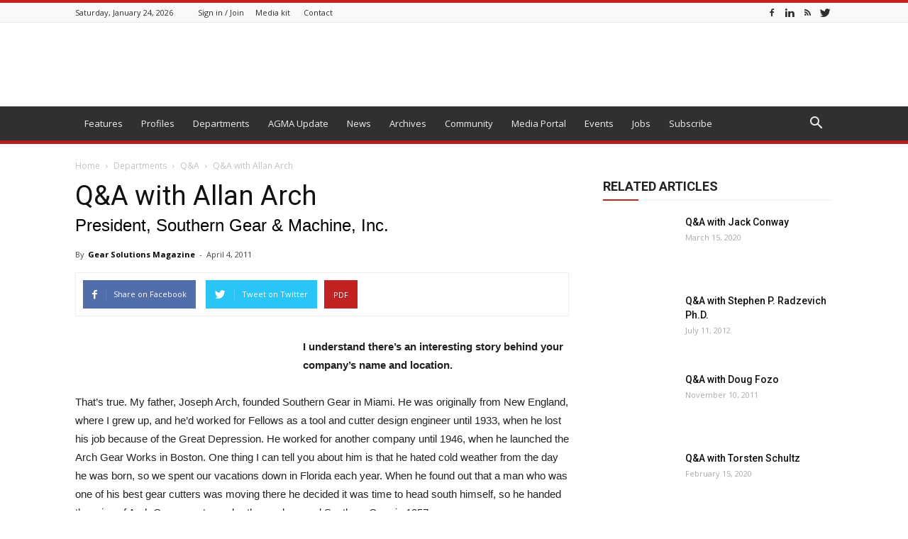

--- FILE ---
content_type: text/html; charset=UTF-8
request_url: https://gearsolutions.com/departments/qa/qa-with-allan-arch/
body_size: 35972
content:
<!doctype html >
<!--[if IE 8]>    <html class="ie8" lang="en"> <![endif]-->
<!--[if IE 9]>    <html class="ie9" lang="en"> <![endif]-->
<!--[if gt IE 8]><!--> <html lang="en-US"> <!--<![endif]-->
<head>
    <title>Q&#038;A with Allan Arch | Gear Solutions Magazine Your Resource to the Gear Industry</title>
    <meta charset="UTF-8" />
    <meta name="viewport" content="width=device-width, initial-scale=1.0">
    <link rel="pingback" href="https://gearsolutions.com/xmlrpc.php" />
    <script type='text/javascript' src='https://servedbyadbutler.com/hb_app.js' async></script><meta name='robots' content='max-image-preview:large' />
<meta property="og:image" content="https://gearsolutions.com/media/uploads/2011/04/Allan-Arch-e1517423274708.jpg" /><link rel='dns-prefetch' href='//fonts.googleapis.com' />
<link rel="alternate" type="application/rss+xml" title="Gear Solutions Magazine Your Resource to the Gear Industry &raquo; Feed" href="https://gearsolutions.com/feed/" />
<link rel="alternate" type="application/rss+xml" title="Gear Solutions Magazine Your Resource to the Gear Industry &raquo; Comments Feed" href="https://gearsolutions.com/comments/feed/" />
<link rel="alternate" type="application/rss+xml" title="Gear Solutions Magazine Your Resource to the Gear Industry &raquo; Q&#038;A with Allan Arch Comments Feed" href="https://gearsolutions.com/departments/qa/qa-with-allan-arch/feed/" />
		<!-- This site uses the Google Analytics by MonsterInsights plugin v8.23.1 - Using Analytics tracking - https://www.monsterinsights.com/ -->
							<script src="//www.googletagmanager.com/gtag/js?id=G-QM4PFGG9MY"  data-cfasync="false" data-wpfc-render="false" type="text/javascript" async></script>
			<script data-cfasync="false" data-wpfc-render="false" type="text/javascript">
				var mi_version = '8.23.1';
				var mi_track_user = true;
				var mi_no_track_reason = '';
				
								var disableStrs = [
										'ga-disable-G-QM4PFGG9MY',
									];

				/* Function to detect opted out users */
				function __gtagTrackerIsOptedOut() {
					for (var index = 0; index < disableStrs.length; index++) {
						if (document.cookie.indexOf(disableStrs[index] + '=true') > -1) {
							return true;
						}
					}

					return false;
				}

				/* Disable tracking if the opt-out cookie exists. */
				if (__gtagTrackerIsOptedOut()) {
					for (var index = 0; index < disableStrs.length; index++) {
						window[disableStrs[index]] = true;
					}
				}

				/* Opt-out function */
				function __gtagTrackerOptout() {
					for (var index = 0; index < disableStrs.length; index++) {
						document.cookie = disableStrs[index] + '=true; expires=Thu, 31 Dec 2099 23:59:59 UTC; path=/';
						window[disableStrs[index]] = true;
					}
				}

				if ('undefined' === typeof gaOptout) {
					function gaOptout() {
						__gtagTrackerOptout();
					}
				}
								window.dataLayer = window.dataLayer || [];

				window.MonsterInsightsDualTracker = {
					helpers: {},
					trackers: {},
				};
				if (mi_track_user) {
					function __gtagDataLayer() {
						dataLayer.push(arguments);
					}

					function __gtagTracker(type, name, parameters) {
						if (!parameters) {
							parameters = {};
						}

						if (parameters.send_to) {
							__gtagDataLayer.apply(null, arguments);
							return;
						}

						if (type === 'event') {
														parameters.send_to = monsterinsights_frontend.v4_id;
							var hookName = name;
							if (typeof parameters['event_category'] !== 'undefined') {
								hookName = parameters['event_category'] + ':' + name;
							}

							if (typeof MonsterInsightsDualTracker.trackers[hookName] !== 'undefined') {
								MonsterInsightsDualTracker.trackers[hookName](parameters);
							} else {
								__gtagDataLayer('event', name, parameters);
							}
							
						} else {
							__gtagDataLayer.apply(null, arguments);
						}
					}

					__gtagTracker('js', new Date());
					__gtagTracker('set', {
						'developer_id.dZGIzZG': true,
											});
										__gtagTracker('config', 'G-QM4PFGG9MY', {"forceSSL":"true","link_attribution":"true"} );
															window.gtag = __gtagTracker;										(function () {
						/* https://developers.google.com/analytics/devguides/collection/analyticsjs/ */
						/* ga and __gaTracker compatibility shim. */
						var noopfn = function () {
							return null;
						};
						var newtracker = function () {
							return new Tracker();
						};
						var Tracker = function () {
							return null;
						};
						var p = Tracker.prototype;
						p.get = noopfn;
						p.set = noopfn;
						p.send = function () {
							var args = Array.prototype.slice.call(arguments);
							args.unshift('send');
							__gaTracker.apply(null, args);
						};
						var __gaTracker = function () {
							var len = arguments.length;
							if (len === 0) {
								return;
							}
							var f = arguments[len - 1];
							if (typeof f !== 'object' || f === null || typeof f.hitCallback !== 'function') {
								if ('send' === arguments[0]) {
									var hitConverted, hitObject = false, action;
									if ('event' === arguments[1]) {
										if ('undefined' !== typeof arguments[3]) {
											hitObject = {
												'eventAction': arguments[3],
												'eventCategory': arguments[2],
												'eventLabel': arguments[4],
												'value': arguments[5] ? arguments[5] : 1,
											}
										}
									}
									if ('pageview' === arguments[1]) {
										if ('undefined' !== typeof arguments[2]) {
											hitObject = {
												'eventAction': 'page_view',
												'page_path': arguments[2],
											}
										}
									}
									if (typeof arguments[2] === 'object') {
										hitObject = arguments[2];
									}
									if (typeof arguments[5] === 'object') {
										Object.assign(hitObject, arguments[5]);
									}
									if ('undefined' !== typeof arguments[1].hitType) {
										hitObject = arguments[1];
										if ('pageview' === hitObject.hitType) {
											hitObject.eventAction = 'page_view';
										}
									}
									if (hitObject) {
										action = 'timing' === arguments[1].hitType ? 'timing_complete' : hitObject.eventAction;
										hitConverted = mapArgs(hitObject);
										__gtagTracker('event', action, hitConverted);
									}
								}
								return;
							}

							function mapArgs(args) {
								var arg, hit = {};
								var gaMap = {
									'eventCategory': 'event_category',
									'eventAction': 'event_action',
									'eventLabel': 'event_label',
									'eventValue': 'event_value',
									'nonInteraction': 'non_interaction',
									'timingCategory': 'event_category',
									'timingVar': 'name',
									'timingValue': 'value',
									'timingLabel': 'event_label',
									'page': 'page_path',
									'location': 'page_location',
									'title': 'page_title',
									'referrer' : 'page_referrer',
								};
								for (arg in args) {
																		if (!(!args.hasOwnProperty(arg) || !gaMap.hasOwnProperty(arg))) {
										hit[gaMap[arg]] = args[arg];
									} else {
										hit[arg] = args[arg];
									}
								}
								return hit;
							}

							try {
								f.hitCallback();
							} catch (ex) {
							}
						};
						__gaTracker.create = newtracker;
						__gaTracker.getByName = newtracker;
						__gaTracker.getAll = function () {
							return [];
						};
						__gaTracker.remove = noopfn;
						__gaTracker.loaded = true;
						window['__gaTracker'] = __gaTracker;
					})();
									} else {
										console.log("");
					(function () {
						function __gtagTracker() {
							return null;
						}

						window['__gtagTracker'] = __gtagTracker;
						window['gtag'] = __gtagTracker;
					})();
									}
			</script>
				<!-- / Google Analytics by MonsterInsights -->
		<script type="text/javascript">
/* <![CDATA[ */
window._wpemojiSettings = {"baseUrl":"https:\/\/s.w.org\/images\/core\/emoji\/14.0.0\/72x72\/","ext":".png","svgUrl":"https:\/\/s.w.org\/images\/core\/emoji\/14.0.0\/svg\/","svgExt":".svg","source":{"concatemoji":"https:\/\/gearsolutions.com\/wp-includes\/js\/wp-emoji-release.min.js?ver=6.4.2"}};
/*! This file is auto-generated */
!function(i,n){var o,s,e;function c(e){try{var t={supportTests:e,timestamp:(new Date).valueOf()};sessionStorage.setItem(o,JSON.stringify(t))}catch(e){}}function p(e,t,n){e.clearRect(0,0,e.canvas.width,e.canvas.height),e.fillText(t,0,0);var t=new Uint32Array(e.getImageData(0,0,e.canvas.width,e.canvas.height).data),r=(e.clearRect(0,0,e.canvas.width,e.canvas.height),e.fillText(n,0,0),new Uint32Array(e.getImageData(0,0,e.canvas.width,e.canvas.height).data));return t.every(function(e,t){return e===r[t]})}function u(e,t,n){switch(t){case"flag":return n(e,"\ud83c\udff3\ufe0f\u200d\u26a7\ufe0f","\ud83c\udff3\ufe0f\u200b\u26a7\ufe0f")?!1:!n(e,"\ud83c\uddfa\ud83c\uddf3","\ud83c\uddfa\u200b\ud83c\uddf3")&&!n(e,"\ud83c\udff4\udb40\udc67\udb40\udc62\udb40\udc65\udb40\udc6e\udb40\udc67\udb40\udc7f","\ud83c\udff4\u200b\udb40\udc67\u200b\udb40\udc62\u200b\udb40\udc65\u200b\udb40\udc6e\u200b\udb40\udc67\u200b\udb40\udc7f");case"emoji":return!n(e,"\ud83e\udef1\ud83c\udffb\u200d\ud83e\udef2\ud83c\udfff","\ud83e\udef1\ud83c\udffb\u200b\ud83e\udef2\ud83c\udfff")}return!1}function f(e,t,n){var r="undefined"!=typeof WorkerGlobalScope&&self instanceof WorkerGlobalScope?new OffscreenCanvas(300,150):i.createElement("canvas"),a=r.getContext("2d",{willReadFrequently:!0}),o=(a.textBaseline="top",a.font="600 32px Arial",{});return e.forEach(function(e){o[e]=t(a,e,n)}),o}function t(e){var t=i.createElement("script");t.src=e,t.defer=!0,i.head.appendChild(t)}"undefined"!=typeof Promise&&(o="wpEmojiSettingsSupports",s=["flag","emoji"],n.supports={everything:!0,everythingExceptFlag:!0},e=new Promise(function(e){i.addEventListener("DOMContentLoaded",e,{once:!0})}),new Promise(function(t){var n=function(){try{var e=JSON.parse(sessionStorage.getItem(o));if("object"==typeof e&&"number"==typeof e.timestamp&&(new Date).valueOf()<e.timestamp+604800&&"object"==typeof e.supportTests)return e.supportTests}catch(e){}return null}();if(!n){if("undefined"!=typeof Worker&&"undefined"!=typeof OffscreenCanvas&&"undefined"!=typeof URL&&URL.createObjectURL&&"undefined"!=typeof Blob)try{var e="postMessage("+f.toString()+"("+[JSON.stringify(s),u.toString(),p.toString()].join(",")+"));",r=new Blob([e],{type:"text/javascript"}),a=new Worker(URL.createObjectURL(r),{name:"wpTestEmojiSupports"});return void(a.onmessage=function(e){c(n=e.data),a.terminate(),t(n)})}catch(e){}c(n=f(s,u,p))}t(n)}).then(function(e){for(var t in e)n.supports[t]=e[t],n.supports.everything=n.supports.everything&&n.supports[t],"flag"!==t&&(n.supports.everythingExceptFlag=n.supports.everythingExceptFlag&&n.supports[t]);n.supports.everythingExceptFlag=n.supports.everythingExceptFlag&&!n.supports.flag,n.DOMReady=!1,n.readyCallback=function(){n.DOMReady=!0}}).then(function(){return e}).then(function(){var e;n.supports.everything||(n.readyCallback(),(e=n.source||{}).concatemoji?t(e.concatemoji):e.wpemoji&&e.twemoji&&(t(e.twemoji),t(e.wpemoji)))}))}((window,document),window._wpemojiSettings);
/* ]]> */
</script>
<style id='wp-emoji-styles-inline-css' type='text/css'>

	img.wp-smiley, img.emoji {
		display: inline !important;
		border: none !important;
		box-shadow: none !important;
		height: 1em !important;
		width: 1em !important;
		margin: 0 0.07em !important;
		vertical-align: -0.1em !important;
		background: none !important;
		padding: 0 !important;
	}
</style>
<link rel='stylesheet' id='wp-block-library-css' href='https://gearsolutions.com/wp-includes/css/dist/block-library/style.min.css?ver=6.4.2' type='text/css' media='all' />
<style id='classic-theme-styles-inline-css' type='text/css'>
/*! This file is auto-generated */
.wp-block-button__link{color:#fff;background-color:#32373c;border-radius:9999px;box-shadow:none;text-decoration:none;padding:calc(.667em + 2px) calc(1.333em + 2px);font-size:1.125em}.wp-block-file__button{background:#32373c;color:#fff;text-decoration:none}
</style>
<style id='global-styles-inline-css' type='text/css'>
body{--wp--preset--color--black: #000000;--wp--preset--color--cyan-bluish-gray: #abb8c3;--wp--preset--color--white: #ffffff;--wp--preset--color--pale-pink: #f78da7;--wp--preset--color--vivid-red: #cf2e2e;--wp--preset--color--luminous-vivid-orange: #ff6900;--wp--preset--color--luminous-vivid-amber: #fcb900;--wp--preset--color--light-green-cyan: #7bdcb5;--wp--preset--color--vivid-green-cyan: #00d084;--wp--preset--color--pale-cyan-blue: #8ed1fc;--wp--preset--color--vivid-cyan-blue: #0693e3;--wp--preset--color--vivid-purple: #9b51e0;--wp--preset--gradient--vivid-cyan-blue-to-vivid-purple: linear-gradient(135deg,rgba(6,147,227,1) 0%,rgb(155,81,224) 100%);--wp--preset--gradient--light-green-cyan-to-vivid-green-cyan: linear-gradient(135deg,rgb(122,220,180) 0%,rgb(0,208,130) 100%);--wp--preset--gradient--luminous-vivid-amber-to-luminous-vivid-orange: linear-gradient(135deg,rgba(252,185,0,1) 0%,rgba(255,105,0,1) 100%);--wp--preset--gradient--luminous-vivid-orange-to-vivid-red: linear-gradient(135deg,rgba(255,105,0,1) 0%,rgb(207,46,46) 100%);--wp--preset--gradient--very-light-gray-to-cyan-bluish-gray: linear-gradient(135deg,rgb(238,238,238) 0%,rgb(169,184,195) 100%);--wp--preset--gradient--cool-to-warm-spectrum: linear-gradient(135deg,rgb(74,234,220) 0%,rgb(151,120,209) 20%,rgb(207,42,186) 40%,rgb(238,44,130) 60%,rgb(251,105,98) 80%,rgb(254,248,76) 100%);--wp--preset--gradient--blush-light-purple: linear-gradient(135deg,rgb(255,206,236) 0%,rgb(152,150,240) 100%);--wp--preset--gradient--blush-bordeaux: linear-gradient(135deg,rgb(254,205,165) 0%,rgb(254,45,45) 50%,rgb(107,0,62) 100%);--wp--preset--gradient--luminous-dusk: linear-gradient(135deg,rgb(255,203,112) 0%,rgb(199,81,192) 50%,rgb(65,88,208) 100%);--wp--preset--gradient--pale-ocean: linear-gradient(135deg,rgb(255,245,203) 0%,rgb(182,227,212) 50%,rgb(51,167,181) 100%);--wp--preset--gradient--electric-grass: linear-gradient(135deg,rgb(202,248,128) 0%,rgb(113,206,126) 100%);--wp--preset--gradient--midnight: linear-gradient(135deg,rgb(2,3,129) 0%,rgb(40,116,252) 100%);--wp--preset--font-size--small: 13px;--wp--preset--font-size--medium: 20px;--wp--preset--font-size--large: 36px;--wp--preset--font-size--x-large: 42px;--wp--preset--spacing--20: 0.44rem;--wp--preset--spacing--30: 0.67rem;--wp--preset--spacing--40: 1rem;--wp--preset--spacing--50: 1.5rem;--wp--preset--spacing--60: 2.25rem;--wp--preset--spacing--70: 3.38rem;--wp--preset--spacing--80: 5.06rem;--wp--preset--shadow--natural: 6px 6px 9px rgba(0, 0, 0, 0.2);--wp--preset--shadow--deep: 12px 12px 50px rgba(0, 0, 0, 0.4);--wp--preset--shadow--sharp: 6px 6px 0px rgba(0, 0, 0, 0.2);--wp--preset--shadow--outlined: 6px 6px 0px -3px rgba(255, 255, 255, 1), 6px 6px rgba(0, 0, 0, 1);--wp--preset--shadow--crisp: 6px 6px 0px rgba(0, 0, 0, 1);}:where(.is-layout-flex){gap: 0.5em;}:where(.is-layout-grid){gap: 0.5em;}body .is-layout-flow > .alignleft{float: left;margin-inline-start: 0;margin-inline-end: 2em;}body .is-layout-flow > .alignright{float: right;margin-inline-start: 2em;margin-inline-end: 0;}body .is-layout-flow > .aligncenter{margin-left: auto !important;margin-right: auto !important;}body .is-layout-constrained > .alignleft{float: left;margin-inline-start: 0;margin-inline-end: 2em;}body .is-layout-constrained > .alignright{float: right;margin-inline-start: 2em;margin-inline-end: 0;}body .is-layout-constrained > .aligncenter{margin-left: auto !important;margin-right: auto !important;}body .is-layout-constrained > :where(:not(.alignleft):not(.alignright):not(.alignfull)){max-width: var(--wp--style--global--content-size);margin-left: auto !important;margin-right: auto !important;}body .is-layout-constrained > .alignwide{max-width: var(--wp--style--global--wide-size);}body .is-layout-flex{display: flex;}body .is-layout-flex{flex-wrap: wrap;align-items: center;}body .is-layout-flex > *{margin: 0;}body .is-layout-grid{display: grid;}body .is-layout-grid > *{margin: 0;}:where(.wp-block-columns.is-layout-flex){gap: 2em;}:where(.wp-block-columns.is-layout-grid){gap: 2em;}:where(.wp-block-post-template.is-layout-flex){gap: 1.25em;}:where(.wp-block-post-template.is-layout-grid){gap: 1.25em;}.has-black-color{color: var(--wp--preset--color--black) !important;}.has-cyan-bluish-gray-color{color: var(--wp--preset--color--cyan-bluish-gray) !important;}.has-white-color{color: var(--wp--preset--color--white) !important;}.has-pale-pink-color{color: var(--wp--preset--color--pale-pink) !important;}.has-vivid-red-color{color: var(--wp--preset--color--vivid-red) !important;}.has-luminous-vivid-orange-color{color: var(--wp--preset--color--luminous-vivid-orange) !important;}.has-luminous-vivid-amber-color{color: var(--wp--preset--color--luminous-vivid-amber) !important;}.has-light-green-cyan-color{color: var(--wp--preset--color--light-green-cyan) !important;}.has-vivid-green-cyan-color{color: var(--wp--preset--color--vivid-green-cyan) !important;}.has-pale-cyan-blue-color{color: var(--wp--preset--color--pale-cyan-blue) !important;}.has-vivid-cyan-blue-color{color: var(--wp--preset--color--vivid-cyan-blue) !important;}.has-vivid-purple-color{color: var(--wp--preset--color--vivid-purple) !important;}.has-black-background-color{background-color: var(--wp--preset--color--black) !important;}.has-cyan-bluish-gray-background-color{background-color: var(--wp--preset--color--cyan-bluish-gray) !important;}.has-white-background-color{background-color: var(--wp--preset--color--white) !important;}.has-pale-pink-background-color{background-color: var(--wp--preset--color--pale-pink) !important;}.has-vivid-red-background-color{background-color: var(--wp--preset--color--vivid-red) !important;}.has-luminous-vivid-orange-background-color{background-color: var(--wp--preset--color--luminous-vivid-orange) !important;}.has-luminous-vivid-amber-background-color{background-color: var(--wp--preset--color--luminous-vivid-amber) !important;}.has-light-green-cyan-background-color{background-color: var(--wp--preset--color--light-green-cyan) !important;}.has-vivid-green-cyan-background-color{background-color: var(--wp--preset--color--vivid-green-cyan) !important;}.has-pale-cyan-blue-background-color{background-color: var(--wp--preset--color--pale-cyan-blue) !important;}.has-vivid-cyan-blue-background-color{background-color: var(--wp--preset--color--vivid-cyan-blue) !important;}.has-vivid-purple-background-color{background-color: var(--wp--preset--color--vivid-purple) !important;}.has-black-border-color{border-color: var(--wp--preset--color--black) !important;}.has-cyan-bluish-gray-border-color{border-color: var(--wp--preset--color--cyan-bluish-gray) !important;}.has-white-border-color{border-color: var(--wp--preset--color--white) !important;}.has-pale-pink-border-color{border-color: var(--wp--preset--color--pale-pink) !important;}.has-vivid-red-border-color{border-color: var(--wp--preset--color--vivid-red) !important;}.has-luminous-vivid-orange-border-color{border-color: var(--wp--preset--color--luminous-vivid-orange) !important;}.has-luminous-vivid-amber-border-color{border-color: var(--wp--preset--color--luminous-vivid-amber) !important;}.has-light-green-cyan-border-color{border-color: var(--wp--preset--color--light-green-cyan) !important;}.has-vivid-green-cyan-border-color{border-color: var(--wp--preset--color--vivid-green-cyan) !important;}.has-pale-cyan-blue-border-color{border-color: var(--wp--preset--color--pale-cyan-blue) !important;}.has-vivid-cyan-blue-border-color{border-color: var(--wp--preset--color--vivid-cyan-blue) !important;}.has-vivid-purple-border-color{border-color: var(--wp--preset--color--vivid-purple) !important;}.has-vivid-cyan-blue-to-vivid-purple-gradient-background{background: var(--wp--preset--gradient--vivid-cyan-blue-to-vivid-purple) !important;}.has-light-green-cyan-to-vivid-green-cyan-gradient-background{background: var(--wp--preset--gradient--light-green-cyan-to-vivid-green-cyan) !important;}.has-luminous-vivid-amber-to-luminous-vivid-orange-gradient-background{background: var(--wp--preset--gradient--luminous-vivid-amber-to-luminous-vivid-orange) !important;}.has-luminous-vivid-orange-to-vivid-red-gradient-background{background: var(--wp--preset--gradient--luminous-vivid-orange-to-vivid-red) !important;}.has-very-light-gray-to-cyan-bluish-gray-gradient-background{background: var(--wp--preset--gradient--very-light-gray-to-cyan-bluish-gray) !important;}.has-cool-to-warm-spectrum-gradient-background{background: var(--wp--preset--gradient--cool-to-warm-spectrum) !important;}.has-blush-light-purple-gradient-background{background: var(--wp--preset--gradient--blush-light-purple) !important;}.has-blush-bordeaux-gradient-background{background: var(--wp--preset--gradient--blush-bordeaux) !important;}.has-luminous-dusk-gradient-background{background: var(--wp--preset--gradient--luminous-dusk) !important;}.has-pale-ocean-gradient-background{background: var(--wp--preset--gradient--pale-ocean) !important;}.has-electric-grass-gradient-background{background: var(--wp--preset--gradient--electric-grass) !important;}.has-midnight-gradient-background{background: var(--wp--preset--gradient--midnight) !important;}.has-small-font-size{font-size: var(--wp--preset--font-size--small) !important;}.has-medium-font-size{font-size: var(--wp--preset--font-size--medium) !important;}.has-large-font-size{font-size: var(--wp--preset--font-size--large) !important;}.has-x-large-font-size{font-size: var(--wp--preset--font-size--x-large) !important;}
.wp-block-navigation a:where(:not(.wp-element-button)){color: inherit;}
:where(.wp-block-post-template.is-layout-flex){gap: 1.25em;}:where(.wp-block-post-template.is-layout-grid){gap: 1.25em;}
:where(.wp-block-columns.is-layout-flex){gap: 2em;}:where(.wp-block-columns.is-layout-grid){gap: 2em;}
.wp-block-pullquote{font-size: 1.5em;line-height: 1.6;}
</style>
<link rel='stylesheet' id='ns-category-widget-tree-style-css' href='https://gearsolutions.com/wp-content/plugins/ns-category-widget/third-party/jstree/css/themes/default/style.min.css?ver=3.3.16' type='text/css' media='all' />
<link rel='stylesheet' id='related-posts-by-taxonomy-css' href='https://gearsolutions.com/wp-content/plugins/related-posts-by-taxonomy/includes/assets/css/styles.css?ver=6.4.2' type='text/css' media='all' />
<link rel='stylesheet' id='ppress-frontend-css' href='https://gearsolutions.com/wp-content/plugins/wp-user-avatar/assets/css/frontend.min.css?ver=4.13.3' type='text/css' media='all' />
<link rel='stylesheet' id='ppress-flatpickr-css' href='https://gearsolutions.com/wp-content/plugins/wp-user-avatar/assets/flatpickr/flatpickr.min.css?ver=4.13.3' type='text/css' media='all' />
<link rel='stylesheet' id='ppress-select2-css' href='https://gearsolutions.com/wp-content/plugins/wp-user-avatar/assets/select2/select2.min.css?ver=6.4.2' type='text/css' media='all' />
<link rel='stylesheet' id='google-fonts-style-css' href='https://fonts.googleapis.com/css?family=Open+Sans%3A300italic%2C400%2C400italic%2C600%2C600italic%2C700%7CRoboto%3A300%2C400%2C400italic%2C500%2C500italic%2C700%2C900&#038;ver=8.5.1' type='text/css' media='all' />
<link rel='stylesheet' id='js_composer_front-css' href='https://gearsolutions.com/wp-content/plugins/js_composer/assets/css/js_composer.min.css?ver=6.13.0' type='text/css' media='all' />
<link rel='stylesheet' id='td-theme-css' href='https://gearsolutions.com/wp-content/themes/Newspaper/style.css?ver=8.5.1' type='text/css' media='all' />
<link rel='stylesheet' id='td-theme-child-css' href='https://gearsolutions.com/wp-content/themes/Newspaper-child/style.css?ver=8.5.1c' type='text/css' media='all' />
<link rel='stylesheet' id='td-theme-demo-style-css' href='https://gearsolutions.com/wp-content/themes/Newspaper/includes/demos/magazine/demo_style.css?ver=8.5.1' type='text/css' media='all' />
<script type="text/javascript" src="https://gearsolutions.com/wp-content/plugins/google-analytics-premium/assets/js/frontend-gtag.min.js?ver=8.23.1" id="monsterinsights-frontend-script-js"></script>
<script data-cfasync="false" data-wpfc-render="false" type="text/javascript" id='monsterinsights-frontend-script-js-extra'>/* <![CDATA[ */
var monsterinsights_frontend = {"js_events_tracking":"true","download_extensions":"doc,pdf,ppt,zip,xls,docx,pptx,xlsx","inbound_paths":"[{\"path\":\"\\\/go\\\/\",\"label\":\"affiliate\"},{\"path\":\"\\\/recommend\\\/\",\"label\":\"affiliate\"}]","home_url":"https:\/\/gearsolutions.com","hash_tracking":"false","v4_id":"G-QM4PFGG9MY"};/* ]]> */
</script>
<script type="text/javascript" src="//gearsolutions.com/wp-content/plugins/wp-hide-security-enhancer/assets/js/devtools-detect.js?ver=2.5.6" id="devtools-detect-js"></script>
<script type="text/javascript" src="https://gearsolutions.com/wp-includes/js/jquery/jquery.min.js?ver=3.7.1" id="jquery-core-js"></script>
<script type="text/javascript" src="https://gearsolutions.com/wp-includes/js/jquery/jquery-migrate.min.js?ver=3.4.1" id="jquery-migrate-js"></script>
<script type="text/javascript" src="https://gearsolutions.com/wp-content/plugins/wp-user-avatar/assets/flatpickr/flatpickr.min.js?ver=4.13.3" id="ppress-flatpickr-js"></script>
<script type="text/javascript" src="https://gearsolutions.com/wp-content/plugins/wp-user-avatar/assets/select2/select2.min.js?ver=4.13.3" id="ppress-select2-js"></script>
<link rel="https://api.w.org/" href="https://gearsolutions.com/wp-json/" /><link rel="alternate" type="application/json" href="https://gearsolutions.com/wp-json/wp/v2/posts/25716" /><link rel="EditURI" type="application/rsd+xml" title="RSD" href="https://gearsolutions.com/xmlrpc.php?rsd" />
<meta name="generator" content="WordPress 6.4.2" />
<link rel="canonical" href="https://gearsolutions.com/departments/qa/qa-with-allan-arch/" />
<link rel='shortlink' href='https://gearsolutions.com/?p=25716' />
<link rel="alternate" type="application/json+oembed" href="https://gearsolutions.com/wp-json/oembed/1.0/embed?url=https%3A%2F%2Fgearsolutions.com%2Fdepartments%2Fqa%2Fqa-with-allan-arch%2F" />
<link rel="alternate" type="text/xml+oembed" href="https://gearsolutions.com/wp-json/oembed/1.0/embed?url=https%3A%2F%2Fgearsolutions.com%2Fdepartments%2Fqa%2Fqa-with-allan-arch%2F&#038;format=xml" />
<script type="text/javascript">
(function(url){
	if(/(?:Chrome\/26\.0\.1410\.63 Safari\/537\.31|WordfenceTestMonBot)/.test(navigator.userAgent)){ return; }
	var addEvent = function(evt, handler) {
		if (window.addEventListener) {
			document.addEventListener(evt, handler, false);
		} else if (window.attachEvent) {
			document.attachEvent('on' + evt, handler);
		}
	};
	var removeEvent = function(evt, handler) {
		if (window.removeEventListener) {
			document.removeEventListener(evt, handler, false);
		} else if (window.detachEvent) {
			document.detachEvent('on' + evt, handler);
		}
	};
	var evts = 'contextmenu dblclick drag dragend dragenter dragleave dragover dragstart drop keydown keypress keyup mousedown mousemove mouseout mouseover mouseup mousewheel scroll'.split(' ');
	var logHuman = function() {
		if (window.wfLogHumanRan) { return; }
		window.wfLogHumanRan = true;
		var wfscr = document.createElement('script');
		wfscr.type = 'text/javascript';
		wfscr.async = true;
		wfscr.src = url + '&r=' + Math.random();
		(document.getElementsByTagName('head')[0]||document.getElementsByTagName('body')[0]).appendChild(wfscr);
		for (var i = 0; i < evts.length; i++) {
			removeEvent(evts[i], logHuman);
		}
	};
	for (var i = 0; i < evts.length; i++) {
		addEvent(evts[i], logHuman);
	}
})('//gearsolutions.com/?wordfence_lh=1&hid=DEB22A78D0A97C5E658737C51D521322');
</script><script>document.documentElement.className += " js";</script>
<!--[if lt IE 9]><script src="https://html5shim.googlecode.com/svn/trunk/html5.js"></script><![endif]-->
    <meta name="generator" content="Powered by WPBakery Page Builder - drag and drop page builder for WordPress."/>

<!-- JS generated by theme -->

<script>
    
    

	    var tdBlocksArray = []; //here we store all the items for the current page

	    //td_block class - each ajax block uses a object of this class for requests
	    function tdBlock() {
		    this.id = '';
		    this.block_type = 1; //block type id (1-234 etc)
		    this.atts = '';
		    this.td_column_number = '';
		    this.td_current_page = 1; //
		    this.post_count = 0; //from wp
		    this.found_posts = 0; //from wp
		    this.max_num_pages = 0; //from wp
		    this.td_filter_value = ''; //current live filter value
		    this.is_ajax_running = false;
		    this.td_user_action = ''; // load more or infinite loader (used by the animation)
		    this.header_color = '';
		    this.ajax_pagination_infinite_stop = ''; //show load more at page x
	    }


        // td_js_generator - mini detector
        (function(){
            var htmlTag = document.getElementsByTagName("html")[0];

	        if ( navigator.userAgent.indexOf("MSIE 10.0") > -1 ) {
                htmlTag.className += ' ie10';
            }

            if ( !!navigator.userAgent.match(/Trident.*rv\:11\./) ) {
                htmlTag.className += ' ie11';
            }

	        if ( navigator.userAgent.indexOf("Edge") > -1 ) {
                htmlTag.className += ' ieEdge';
            }

            if ( /(iPad|iPhone|iPod)/g.test(navigator.userAgent) ) {
                htmlTag.className += ' td-md-is-ios';
            }

            var user_agent = navigator.userAgent.toLowerCase();
            if ( user_agent.indexOf("android") > -1 ) {
                htmlTag.className += ' td-md-is-android';
            }

            if ( -1 !== navigator.userAgent.indexOf('Mac OS X')  ) {
                htmlTag.className += ' td-md-is-os-x';
            }

            if ( /chrom(e|ium)/.test(navigator.userAgent.toLowerCase()) ) {
               htmlTag.className += ' td-md-is-chrome';
            }

            if ( -1 !== navigator.userAgent.indexOf('Firefox') ) {
                htmlTag.className += ' td-md-is-firefox';
            }

            if ( -1 !== navigator.userAgent.indexOf('Safari') && -1 === navigator.userAgent.indexOf('Chrome') ) {
                htmlTag.className += ' td-md-is-safari';
            }

            if( -1 !== navigator.userAgent.indexOf('IEMobile') ){
                htmlTag.className += ' td-md-is-iemobile';
            }

        })();




        var tdLocalCache = {};

        ( function () {
            "use strict";

            tdLocalCache = {
                data: {},
                remove: function (resource_id) {
                    delete tdLocalCache.data[resource_id];
                },
                exist: function (resource_id) {
                    return tdLocalCache.data.hasOwnProperty(resource_id) && tdLocalCache.data[resource_id] !== null;
                },
                get: function (resource_id) {
                    return tdLocalCache.data[resource_id];
                },
                set: function (resource_id, cachedData) {
                    tdLocalCache.remove(resource_id);
                    tdLocalCache.data[resource_id] = cachedData;
                }
            };
        })();

    
    
var tds_login_sing_in_widget="show";
var td_viewport_interval_list=[{"limitBottom":767,"sidebarWidth":228},{"limitBottom":1018,"sidebarWidth":300},{"limitBottom":1140,"sidebarWidth":324}];
var td_animation_stack_effect="type0";
var tds_animation_stack=true;
var td_animation_stack_specific_selectors=".entry-thumb, img";
var td_animation_stack_general_selectors=".td-animation-stack img, .td-animation-stack .entry-thumb, .post img";
var tds_general_modal_image="yes";
var td_ajax_url="https:\/\/gearsolutions.com\/wp-admin\/admin-ajax.php?td_theme_name=Newspaper&v=8.5.1";
var td_get_template_directory_uri="https:\/\/gearsolutions.com\/wp-content\/themes\/Newspaper";
var tds_snap_menu="snap";
var tds_logo_on_sticky="";
var tds_header_style="";
var td_please_wait="Please wait...";
var td_email_user_pass_incorrect="User or password incorrect!";
var td_email_user_incorrect="Email or username incorrect!";
var td_email_incorrect="Email incorrect!";
var tds_more_articles_on_post_enable="";
var tds_more_articles_on_post_time_to_wait="";
var tds_more_articles_on_post_pages_distance_from_top=0;
var tds_theme_color_site_wide="#c12222";
var tds_smart_sidebar="enabled";
var tdThemeName="Newspaper";
var td_magnific_popup_translation_tPrev="Previous (Left arrow key)";
var td_magnific_popup_translation_tNext="Next (Right arrow key)";
var td_magnific_popup_translation_tCounter="%curr% of %total%";
var td_magnific_popup_translation_ajax_tError="The content from %url% could not be loaded.";
var td_magnific_popup_translation_image_tError="The image #%curr% could not be loaded.";
var tdDateNamesI18n={"month_names":["January","February","March","April","May","June","July","August","September","October","November","December"],"month_names_short":["Jan","Feb","Mar","Apr","May","Jun","Jul","Aug","Sep","Oct","Nov","Dec"],"day_names":["Sunday","Monday","Tuesday","Wednesday","Thursday","Friday","Saturday"],"day_names_short":["Sun","Mon","Tue","Wed","Thu","Fri","Sat"]};
var td_ad_background_click_link="";
var td_ad_background_click_target="";
</script>


<!-- Header style compiled by theme -->

<style>
    

.td-header-wrap .black-menu .sf-menu > .current-menu-item > a,
    .td-header-wrap .black-menu .sf-menu > .current-menu-ancestor > a,
    .td-header-wrap .black-menu .sf-menu > .current-category-ancestor > a,
    .td-header-wrap .black-menu .sf-menu > li > a:hover,
    .td-header-wrap .black-menu .sf-menu > .sfHover > a,
    .td-header-style-12 .td-header-menu-wrap-full,
    .sf-menu > .current-menu-item > a:after,
    .sf-menu > .current-menu-ancestor > a:after,
    .sf-menu > .current-category-ancestor > a:after,
    .sf-menu > li:hover > a:after,
    .sf-menu > .sfHover > a:after,
    .td-header-style-12 .td-affix,
    .header-search-wrap .td-drop-down-search:after,
    .header-search-wrap .td-drop-down-search .btn:hover,
    input[type=submit]:hover,
    .td-read-more a,
    .td-post-category:hover,
    .td-grid-style-1.td-hover-1 .td-big-grid-post:hover .td-post-category,
    .td-grid-style-5.td-hover-1 .td-big-grid-post:hover .td-post-category,
    .td_top_authors .td-active .td-author-post-count,
    .td_top_authors .td-active .td-author-comments-count,
    .td_top_authors .td_mod_wrap:hover .td-author-post-count,
    .td_top_authors .td_mod_wrap:hover .td-author-comments-count,
    .td-404-sub-sub-title a:hover,
    .td-search-form-widget .wpb_button:hover,
    .td-rating-bar-wrap div,
    .td_category_template_3 .td-current-sub-category,
    .dropcap,
    .td_wrapper_video_playlist .td_video_controls_playlist_wrapper,
    .wpb_default,
    .wpb_default:hover,
    .td-left-smart-list:hover,
    .td-right-smart-list:hover,
    .woocommerce-checkout .woocommerce input.button:hover,
    .woocommerce-page .woocommerce a.button:hover,
    .woocommerce-account div.woocommerce .button:hover,
    #bbpress-forums button:hover,
    .bbp_widget_login .button:hover,
    .td-footer-wrapper .td-post-category,
    .td-footer-wrapper .widget_product_search input[type="submit"]:hover,
    .woocommerce .product a.button:hover,
    .woocommerce .product #respond input#submit:hover,
    .woocommerce .checkout input#place_order:hover,
    .woocommerce .woocommerce.widget .button:hover,
    .single-product .product .summary .cart .button:hover,
    .woocommerce-cart .woocommerce table.cart .button:hover,
    .woocommerce-cart .woocommerce .shipping-calculator-form .button:hover,
    .td-next-prev-wrap a:hover,
    .td-load-more-wrap a:hover,
    .td-post-small-box a:hover,
    .page-nav .current,
    .page-nav:first-child > div,
    .td_category_template_8 .td-category-header .td-category a.td-current-sub-category,
    .td_category_template_4 .td-category-siblings .td-category a:hover,
    #bbpress-forums .bbp-pagination .current,
    #bbpress-forums #bbp-single-user-details #bbp-user-navigation li.current a,
    .td-theme-slider:hover .slide-meta-cat a,
    a.vc_btn-black:hover,
    .td-trending-now-wrapper:hover .td-trending-now-title,
    .td-scroll-up,
    .td-smart-list-button:hover,
    .td-weather-information:before,
    .td-weather-week:before,
    .td_block_exchange .td-exchange-header:before,
    .td_block_big_grid_9.td-grid-style-1 .td-post-category,
    .td_block_big_grid_9.td-grid-style-5 .td-post-category,
    .td-grid-style-6.td-hover-1 .td-module-thumb:after,
    .td-pulldown-syle-2 .td-subcat-dropdown ul:after,
    .td_block_template_9 .td-block-title:after,
    .td_block_template_15 .td-block-title:before,
    div.wpforms-container .wpforms-form div.wpforms-submit-container button[type=submit] {
        background-color: #c12222;
    }

    .global-block-template-4 .td-related-title .td-cur-simple-item:before {
        border-color: #c12222 transparent transparent transparent !important;
    }

    .woocommerce .woocommerce-message .button:hover,
    .woocommerce .woocommerce-error .button:hover,
    .woocommerce .woocommerce-info .button:hover,
    .global-block-template-4 .td-related-title .td-cur-simple-item,
    .global-block-template-3 .td-related-title .td-cur-simple-item,
    .global-block-template-9 .td-related-title:after {
        background-color: #c12222 !important;
    }

    .woocommerce .product .onsale,
    .woocommerce.widget .ui-slider .ui-slider-handle {
        background: none #c12222;
    }

    .woocommerce.widget.widget_layered_nav_filters ul li a {
        background: none repeat scroll 0 0 #c12222 !important;
    }

    a,
    cite a:hover,
    .td_mega_menu_sub_cats .cur-sub-cat,
    .td-mega-span h3 a:hover,
    .td_mod_mega_menu:hover .entry-title a,
    .header-search-wrap .result-msg a:hover,
    .td-header-top-menu .td-drop-down-search .td_module_wrap:hover .entry-title a,
    .td-header-top-menu .td-icon-search:hover,
    .td-header-wrap .result-msg a:hover,
    .top-header-menu li a:hover,
    .top-header-menu .current-menu-item > a,
    .top-header-menu .current-menu-ancestor > a,
    .top-header-menu .current-category-ancestor > a,
    .td-social-icon-wrap > a:hover,
    .td-header-sp-top-widget .td-social-icon-wrap a:hover,
    .td-page-content blockquote p,
    .td-post-content blockquote p,
    .mce-content-body blockquote p,
    .comment-content blockquote p,
    .wpb_text_column blockquote p,
    .td_block_text_with_title blockquote p,
    .td_module_wrap:hover .entry-title a,
    .td-subcat-filter .td-subcat-list a:hover,
    .td-subcat-filter .td-subcat-dropdown a:hover,
    .td_quote_on_blocks,
    .dropcap2,
    .dropcap3,
    .td_top_authors .td-active .td-authors-name a,
    .td_top_authors .td_mod_wrap:hover .td-authors-name a,
    .td-post-next-prev-content a:hover,
    .author-box-wrap .td-author-social a:hover,
    .td-author-name a:hover,
    .td-author-url a:hover,
    .td_mod_related_posts:hover h3 > a,
    .td-post-template-11 .td-related-title .td-related-left:hover,
    .td-post-template-11 .td-related-title .td-related-right:hover,
    .td-post-template-11 .td-related-title .td-cur-simple-item,
    .td-post-template-11 .td_block_related_posts .td-next-prev-wrap a:hover,
    .comment-reply-link:hover,
    .logged-in-as a:hover,
    #cancel-comment-reply-link:hover,
    .td-search-query,
    .td-category-header .td-pulldown-category-filter-link:hover,
    .td-category-siblings .td-subcat-dropdown a:hover,
    .td-category-siblings .td-subcat-dropdown a.td-current-sub-category,
    .widget a:hover,
    .td_wp_recentcomments a:hover,
    .archive .widget_archive .current,
    .archive .widget_archive .current a,
    .widget_calendar tfoot a:hover,
    .woocommerce a.added_to_cart:hover,
    .woocommerce-account .woocommerce-MyAccount-navigation a:hover,
    #bbpress-forums li.bbp-header .bbp-reply-content span a:hover,
    #bbpress-forums .bbp-forum-freshness a:hover,
    #bbpress-forums .bbp-topic-freshness a:hover,
    #bbpress-forums .bbp-forums-list li a:hover,
    #bbpress-forums .bbp-forum-title:hover,
    #bbpress-forums .bbp-topic-permalink:hover,
    #bbpress-forums .bbp-topic-started-by a:hover,
    #bbpress-forums .bbp-topic-started-in a:hover,
    #bbpress-forums .bbp-body .super-sticky li.bbp-topic-title .bbp-topic-permalink,
    #bbpress-forums .bbp-body .sticky li.bbp-topic-title .bbp-topic-permalink,
    .widget_display_replies .bbp-author-name,
    .widget_display_topics .bbp-author-name,
    .footer-text-wrap .footer-email-wrap a,
    .td-subfooter-menu li a:hover,
    .footer-social-wrap a:hover,
    a.vc_btn-black:hover,
    .td-smart-list-dropdown-wrap .td-smart-list-button:hover,
    .td_module_17 .td-read-more a:hover,
    .td_module_18 .td-read-more a:hover,
    .td_module_19 .td-post-author-name a:hover,
    .td-instagram-user a,
    .td-pulldown-syle-2 .td-subcat-dropdown:hover .td-subcat-more span,
    .td-pulldown-syle-2 .td-subcat-dropdown:hover .td-subcat-more i,
    .td-pulldown-syle-3 .td-subcat-dropdown:hover .td-subcat-more span,
    .td-pulldown-syle-3 .td-subcat-dropdown:hover .td-subcat-more i,
    .td-block-title-wrap .td-wrapper-pulldown-filter .td-pulldown-filter-display-option:hover,
    .td-block-title-wrap .td-wrapper-pulldown-filter .td-pulldown-filter-display-option:hover i,
    .td-block-title-wrap .td-wrapper-pulldown-filter .td-pulldown-filter-link:hover,
    .td-block-title-wrap .td-wrapper-pulldown-filter .td-pulldown-filter-item .td-cur-simple-item,
    .global-block-template-2 .td-related-title .td-cur-simple-item,
    .global-block-template-5 .td-related-title .td-cur-simple-item,
    .global-block-template-6 .td-related-title .td-cur-simple-item,
    .global-block-template-7 .td-related-title .td-cur-simple-item,
    .global-block-template-8 .td-related-title .td-cur-simple-item,
    .global-block-template-9 .td-related-title .td-cur-simple-item,
    .global-block-template-10 .td-related-title .td-cur-simple-item,
    .global-block-template-11 .td-related-title .td-cur-simple-item,
    .global-block-template-12 .td-related-title .td-cur-simple-item,
    .global-block-template-13 .td-related-title .td-cur-simple-item,
    .global-block-template-14 .td-related-title .td-cur-simple-item,
    .global-block-template-15 .td-related-title .td-cur-simple-item,
    .global-block-template-16 .td-related-title .td-cur-simple-item,
    .global-block-template-17 .td-related-title .td-cur-simple-item,
    .td-theme-wrap .sf-menu ul .td-menu-item > a:hover,
    .td-theme-wrap .sf-menu ul .sfHover > a,
    .td-theme-wrap .sf-menu ul .current-menu-ancestor > a,
    .td-theme-wrap .sf-menu ul .current-category-ancestor > a,
    .td-theme-wrap .sf-menu ul .current-menu-item > a,
    .td_outlined_btn {
        color: #c12222;
    }

    a.vc_btn-black.vc_btn_square_outlined:hover,
    a.vc_btn-black.vc_btn_outlined:hover,
    .td-mega-menu-page .wpb_content_element ul li a:hover,
    .td-theme-wrap .td-aj-search-results .td_module_wrap:hover .entry-title a,
    .td-theme-wrap .header-search-wrap .result-msg a:hover {
        color: #c12222 !important;
    }

    .td-next-prev-wrap a:hover,
    .td-load-more-wrap a:hover,
    .td-post-small-box a:hover,
    .page-nav .current,
    .page-nav:first-child > div,
    .td_category_template_8 .td-category-header .td-category a.td-current-sub-category,
    .td_category_template_4 .td-category-siblings .td-category a:hover,
    #bbpress-forums .bbp-pagination .current,
    .post .td_quote_box,
    .page .td_quote_box,
    a.vc_btn-black:hover,
    .td_block_template_5 .td-block-title > *,
    .td_outlined_btn {
        border-color: #c12222;
    }

    .td_wrapper_video_playlist .td_video_currently_playing:after {
        border-color: #c12222 !important;
    }

    .header-search-wrap .td-drop-down-search:before {
        border-color: transparent transparent #c12222 transparent;
    }

    .block-title > span,
    .block-title > a,
    .block-title > label,
    .widgettitle,
    .widgettitle:after,
    .td-trending-now-title,
    .td-trending-now-wrapper:hover .td-trending-now-title,
    .wpb_tabs li.ui-tabs-active a,
    .wpb_tabs li:hover a,
    .vc_tta-container .vc_tta-color-grey.vc_tta-tabs-position-top.vc_tta-style-classic .vc_tta-tabs-container .vc_tta-tab.vc_active > a,
    .vc_tta-container .vc_tta-color-grey.vc_tta-tabs-position-top.vc_tta-style-classic .vc_tta-tabs-container .vc_tta-tab:hover > a,
    .td_block_template_1 .td-related-title .td-cur-simple-item,
    .woocommerce .product .products h2:not(.woocommerce-loop-product__title),
    .td-subcat-filter .td-subcat-dropdown:hover .td-subcat-more, 
    .td_3D_btn,
    .td_shadow_btn,
    .td_default_btn,
    .td_round_btn, 
    .td_outlined_btn:hover {
    	background-color: #c12222;
    }

    .woocommerce div.product .woocommerce-tabs ul.tabs li.active {
    	background-color: #c12222 !important;
    }

    .block-title,
    .td_block_template_1 .td-related-title,
    .wpb_tabs .wpb_tabs_nav,
    .vc_tta-container .vc_tta-color-grey.vc_tta-tabs-position-top.vc_tta-style-classic .vc_tta-tabs-container,
    .woocommerce div.product .woocommerce-tabs ul.tabs:before {
        border-color: #c12222;
    }
    .td_block_wrap .td-subcat-item a.td-cur-simple-item {
	    color: #c12222;
	}


    
    .td-grid-style-4 .entry-title
    {
        background-color: rgba(193, 34, 34, 0.7);
    }

    
    .td-theme-wrap .block-title > span,
    .td-theme-wrap .block-title > span > a,
    .td-theme-wrap .widget_rss .block-title .rsswidget,
    .td-theme-wrap .block-title > a,
    .widgettitle,
    .widgettitle > a,
    .td-trending-now-title,
    .wpb_tabs li.ui-tabs-active a,
    .wpb_tabs li:hover a,
    .vc_tta-container .vc_tta-color-grey.vc_tta-tabs-position-top.vc_tta-style-classic .vc_tta-tabs-container .vc_tta-tab.vc_active > a,
    .vc_tta-container .vc_tta-color-grey.vc_tta-tabs-position-top.vc_tta-style-classic .vc_tta-tabs-container .vc_tta-tab:hover > a,
    .td-related-title .td-cur-simple-item,
    .woocommerce div.product .woocommerce-tabs ul.tabs li.active,
    .woocommerce .product .products h2:not(.woocommerce-loop-product__title),
    .td-theme-wrap .td_block_template_2 .td-block-title > *,
    .td-theme-wrap .td_block_template_3 .td-block-title > *,
    .td-theme-wrap .td_block_template_4 .td-block-title > *,
    .td-theme-wrap .td_block_template_5 .td-block-title > *,
    .td-theme-wrap .td_block_template_6 .td-block-title > *,
    .td-theme-wrap .td_block_template_6 .td-block-title:before,
    .td-theme-wrap .td_block_template_7 .td-block-title > *,
    .td-theme-wrap .td_block_template_8 .td-block-title > *,
    .td-theme-wrap .td_block_template_9 .td-block-title > *,
    .td-theme-wrap .td_block_template_10 .td-block-title > *,
    .td-theme-wrap .td_block_template_11 .td-block-title > *,
    .td-theme-wrap .td_block_template_12 .td-block-title > *,
    .td-theme-wrap .td_block_template_13 .td-block-title > span,
    .td-theme-wrap .td_block_template_13 .td-block-title > a,
    .td-theme-wrap .td_block_template_14 .td-block-title > *,
    .td-theme-wrap .td_block_template_14 .td-block-title-wrap .td-wrapper-pulldown-filter .td-pulldown-filter-display-option,
    .td-theme-wrap .td_block_template_14 .td-block-title-wrap .td-wrapper-pulldown-filter .td-pulldown-filter-display-option i,
    .td-theme-wrap .td_block_template_14 .td-block-title-wrap .td-wrapper-pulldown-filter .td-pulldown-filter-display-option:hover,
    .td-theme-wrap .td_block_template_14 .td-block-title-wrap .td-wrapper-pulldown-filter .td-pulldown-filter-display-option:hover i,
    .td-theme-wrap .td_block_template_15 .td-block-title > *,
    .td-theme-wrap .td_block_template_15 .td-block-title-wrap .td-wrapper-pulldown-filter,
    .td-theme-wrap .td_block_template_15 .td-block-title-wrap .td-wrapper-pulldown-filter i,
    .td-theme-wrap .td_block_template_16 .td-block-title > *,
    .td-theme-wrap .td_block_template_17 .td-block-title > * {
    	color: #222222;
    }


    
    .td-header-wrap .td-header-top-menu-full,
    .td-header-wrap .top-header-menu .sub-menu {
        background-color: #f9f9f9;
    }
    .td-header-style-8 .td-header-top-menu-full {
        background-color: transparent;
    }
    .td-header-style-8 .td-header-top-menu-full .td-header-top-menu {
        background-color: #f9f9f9;
        padding-left: 15px;
        padding-right: 15px;
    }

    .td-header-wrap .td-header-top-menu-full .td-header-top-menu,
    .td-header-wrap .td-header-top-menu-full {
        border-bottom: none;
    }


    
    .td-header-top-menu,
    .td-header-top-menu a,
    .td-header-wrap .td-header-top-menu-full .td-header-top-menu,
    .td-header-wrap .td-header-top-menu-full a,
    .td-header-style-8 .td-header-top-menu,
    .td-header-style-8 .td-header-top-menu a,
    .td-header-top-menu .td-drop-down-search .entry-title a {
        color: #2f2f2f;
    }

    
    .top-header-menu .current-menu-item > a,
    .top-header-menu .current-menu-ancestor > a,
    .top-header-menu .current-category-ancestor > a,
    .top-header-menu li a:hover,
    .td-header-sp-top-widget .td-icon-search:hover {
        color: #c12222;
    }

    
    .td-header-wrap .td-header-sp-top-widget .td-icon-font {
        color: #2f2f2f;
    }

    
    .td-header-wrap .td-header-sp-top-widget i.td-icon-font:hover {
        color: #c12222;
    }


    
    .td-header-wrap .td-header-menu-wrap-full,
    .td-header-menu-wrap.td-affix,
    .td-header-style-3 .td-header-main-menu,
    .td-header-style-3 .td-affix .td-header-main-menu,
    .td-header-style-4 .td-header-main-menu,
    .td-header-style-4 .td-affix .td-header-main-menu,
    .td-header-style-8 .td-header-menu-wrap.td-affix,
    .td-header-style-8 .td-header-top-menu-full {
		background-color: #303030;
    }


    .td-boxed-layout .td-header-style-3 .td-header-menu-wrap,
    .td-boxed-layout .td-header-style-4 .td-header-menu-wrap,
    .td-header-style-3 .td_stretch_content .td-header-menu-wrap,
    .td-header-style-4 .td_stretch_content .td-header-menu-wrap {
    	background-color: #303030 !important;
    }


    @media (min-width: 1019px) {
        .td-header-style-1 .td-header-sp-recs,
        .td-header-style-1 .td-header-sp-logo {
            margin-bottom: 28px;
        }
    }

    @media (min-width: 768px) and (max-width: 1018px) {
        .td-header-style-1 .td-header-sp-recs,
        .td-header-style-1 .td-header-sp-logo {
            margin-bottom: 14px;
        }
    }

    .td-header-style-7 .td-header-top-menu {
        border-bottom: none;
    }
    
    
    
    .sf-menu > .current-menu-item > a:after,
    .sf-menu > .current-menu-ancestor > a:after,
    .sf-menu > .current-category-ancestor > a:after,
    .sf-menu > li:hover > a:after,
    .sf-menu > .sfHover > a:after,
    .td_block_mega_menu .td-next-prev-wrap a:hover,
    .td-mega-span .td-post-category:hover,
    .td-header-wrap .black-menu .sf-menu > li > a:hover,
    .td-header-wrap .black-menu .sf-menu > .current-menu-ancestor > a,
    .td-header-wrap .black-menu .sf-menu > .sfHover > a,
    .header-search-wrap .td-drop-down-search:after,
    .header-search-wrap .td-drop-down-search .btn:hover,
    .td-header-wrap .black-menu .sf-menu > .current-menu-item > a,
    .td-header-wrap .black-menu .sf-menu > .current-menu-ancestor > a,
    .td-header-wrap .black-menu .sf-menu > .current-category-ancestor > a {
        background-color: #020000;
    }


    .td_block_mega_menu .td-next-prev-wrap a:hover {
        border-color: #020000;
    }

    .header-search-wrap .td-drop-down-search:before {
        border-color: transparent transparent #020000 transparent;
    }

    .td_mega_menu_sub_cats .cur-sub-cat,
    .td_mod_mega_menu:hover .entry-title a,
    .td-theme-wrap .sf-menu ul .td-menu-item > a:hover,
    .td-theme-wrap .sf-menu ul .sfHover > a,
    .td-theme-wrap .sf-menu ul .current-menu-ancestor > a,
    .td-theme-wrap .sf-menu ul .current-category-ancestor > a,
    .td-theme-wrap .sf-menu ul .current-menu-item > a {
        color: #020000;
    }
    
    
    
    .td-header-wrap .td-header-menu-wrap .sf-menu > li > a,
    .td-header-wrap .td-header-menu-social .td-social-icon-wrap a,
    .td-header-style-4 .td-header-menu-social .td-social-icon-wrap i,
    .td-header-style-5 .td-header-menu-social .td-social-icon-wrap i,
    .td-header-style-6 .td-header-menu-social .td-social-icon-wrap i,
    .td-header-style-12 .td-header-menu-social .td-social-icon-wrap i,
    .td-header-wrap .header-search-wrap #td-header-search-button .td-icon-search {
        color: #efefef;
    }
    .td-header-wrap .td-header-menu-social + .td-search-wrapper #td-header-search-button:before {
      background-color: #efefef;
    }
    
    
    .td-theme-wrap .td_mod_mega_menu:hover .entry-title a,
    .td-theme-wrap .sf-menu .td_mega_menu_sub_cats .cur-sub-cat {
        color: #dd3333;
    }
    .td-theme-wrap .sf-menu .td-mega-menu .td-post-category:hover,
    .td-theme-wrap .td-mega-menu .td-next-prev-wrap a:hover {
        background-color: #dd3333;
    }
    .td-theme-wrap .td-mega-menu .td-next-prev-wrap a:hover {
        border-color: #dd3333;
    }

    
    .td-menu-background:before,
    .td-search-background:before {
        background: #c12222;
        background: -moz-linear-gradient(top, #c12222 0%, #c12222 100%);
        background: -webkit-gradient(left top, left bottom, color-stop(0%, #c12222), color-stop(100%, #c12222));
        background: -webkit-linear-gradient(top, #c12222 0%, #c12222 100%);
        background: -o-linear-gradient(top, #c12222 0%, @mobileu_gradient_two_mob 100%);
        background: -ms-linear-gradient(top, #c12222 0%, #c12222 100%);
        background: linear-gradient(to bottom, #c12222 0%, #c12222 100%);
        filter: progid:DXImageTransform.Microsoft.gradient( startColorstr='#c12222', endColorstr='#c12222', GradientType=0 );
    }

    
    .td-mobile-content .current-menu-item > a,
    .td-mobile-content .current-menu-ancestor > a,
    .td-mobile-content .current-category-ancestor > a,
    #td-mobile-nav .td-menu-login-section a:hover,
    #td-mobile-nav .td-register-section a:hover,
    #td-mobile-nav .td-menu-socials-wrap a:hover i,
    .td-search-close a:hover i {
        color: #e9ed6c;
    }

    
    .mfp-content .td-login-button:active,
    .mfp-content .td-login-button:hover {
        background-color: #e0e0e0;
    }
    
    .white-popup-block:after {
        background: rgba(193,34,34,0.75);
        background: -moz-linear-gradient(45deg, rgba(193,34,34,0.75) 0%, rgba(193,34,34,0.85) 100%);
        background: -webkit-gradient(left bottom, right top, color-stop(0%, rgba(193,34,34,0.75)), color-stop(100%, rgba(193,34,34,0.85)));
        background: -webkit-linear-gradient(45deg, rgba(193,34,34,0.75) 0%, rgba(193,34,34,0.85) 100%);
        background: -o-linear-gradient(45deg, rgba(193,34,34,0.75) 0%, rgba(193,34,34,0.85) 100%);
        background: -ms-linear-gradient(45deg, rgba(193,34,34,0.75) 0%, rgba(193,34,34,0.85) 100%);
        background: linear-gradient(45deg, rgba(193,34,34,0.75) 0%, rgba(193,34,34,0.85) 100%);
        filter: progid:DXImageTransform.Microsoft.gradient( startColorstr='rgba(193,34,34,0.75)', endColorstr='rgba(193,34,34,0.85)', GradientType=0 );
    }


    
    .td-footer-wrapper::before {
        background-size: 100% auto;
    }

    
    .td-footer-wrapper::before {
        opacity: 0.6;
    }



    
    .white-popup-block:before {
        background-image: url('https://gearsolutions.com//wp-content/uploads/2017/11/iStock_000003311842XLarge-1024x681.jpg');
    }

    
    .white-popup-block:before {
        background-position: center center;
    }

    
    .top-header-menu > li > a,
    .td-weather-top-widget .td-weather-now .td-big-degrees,
    .td-weather-top-widget .td-weather-header .td-weather-city,
    .td-header-sp-top-menu .td_data_time {
        line-height:27px;
	
    }
    
    ul.sf-menu > .td-menu-item > a,
    .td-theme-wrap .td-header-menu-social {
        font-size:13px;
	font-weight:normal;
	text-transform:none;
	
    }
    
    .block-title > span,
    .block-title > a,
    .widgettitle,
    .td-trending-now-title,
    .wpb_tabs li a,
    .vc_tta-container .vc_tta-color-grey.vc_tta-tabs-position-top.vc_tta-style-classic .vc_tta-tabs-container .vc_tta-tab > a,
    .td-theme-wrap .td-related-title a,
    .woocommerce div.product .woocommerce-tabs ul.tabs li a,
    .woocommerce .product .products h2:not(.woocommerce-loop-product__title),
    .td-theme-wrap .td-block-title {
        font-size:18px;
	font-weight:bold;
	text-transform:uppercase;
	
    }
    
    .top-header-menu > li,
    .td-header-sp-top-menu,
    #td-outer-wrap .td-header-sp-top-widget {
        line-height: 27px;
    }



/* Style generated by theme for demo: magazine */

.td-magazine .td-header-style-1 .td-header-gradient::before,
		.td-magazine .td-header-style-1 .td-mega-span .td-post-category:hover,
		.td-magazine .td-header-style-1 .header-search-wrap .td-drop-down-search::after {
			background-color: #c12222;
		}

		.td-magazine .td-header-style-1 .td_mod_mega_menu:hover .entry-title a,
		.td-magazine .td-header-style-1 .td_mega_menu_sub_cats .cur-sub-cat,
		.td-magazine .vc_tta-container .vc_tta-color-grey.vc_tta-tabs-position-top.vc_tta-style-classic .vc_tta-tabs-container .vc_tta-tab.vc_active > a,
		.td-magazine .vc_tta-container .vc_tta-color-grey.vc_tta-tabs-position-top.vc_tta-style-classic .vc_tta-tabs-container .vc_tta-tab:hover > a,
		.td-magazine .td_block_template_1 .td-related-title .td-cur-simple-item {
			color: #c12222;
		}

		.td-magazine .td-header-style-1 .header-search-wrap .td-drop-down-search::before {
			border-color: transparent transparent #c12222;
		}

		.td-magazine .td-header-style-1 .td-header-top-menu-full {
			border-top-color: #c12222;
		}
</style>

<script type="application/ld+json">
                        {
                            "@context": "http://schema.org",
                            "@type": "BreadcrumbList",
                            "itemListElement": [{
                            "@type": "ListItem",
                            "position": 1,
                                "item": {
                                "@type": "WebSite",
                                "@id": "https://gearsolutions.com/",
                                "name": "Home"                                               
                            }
                        },{
                            "@type": "ListItem",
                            "position": 2,
                                "item": {
                                "@type": "WebPage",
                                "@id": "https://gearsolutions.com/category/departments/",
                                "name": "Departments"
                            }
                        },{
                            "@type": "ListItem",
                            "position": 3,
                                "item": {
                                "@type": "WebPage",
                                "@id": "https://gearsolutions.com/category/departments/qa/",
                                "name": "Q&amp;A"                                
                            }
                        },{
                            "@type": "ListItem",
                            "position": 4,
                                "item": {
                                "@type": "WebPage",
                                "@id": "https://gearsolutions.com/departments/qa/qa-with-allan-arch/",
                                "name": "Q&#038;A with Allan Arch"                                
                            }
                        }    ]
                        }
                       </script>		<style type="text/css" id="wp-custom-css">
			.home .backstretch{
	
display:none;
}

.sf-menu > li > a {
    padding: 0 13px !important;
}
.postid-28912 .releted_store_front_article{
	display:block !important;
}

.postid-28912 .articale_front_store_sidebar .td-block-title{
	display:block !important;
}
.page-id-35402 .cat-item {
    list-style: none;
    padding-top: 0px;
}

#Videos iframe {
    min-height: 400px !important;
}
.page-id-35402 .cat-item a{
    color:#000000;
}
.td-social-digital{
	display:none !important;
}
.td-a-rec-id-custom_ad_1{
	display:none;
}
.menu-item-17606 .sub-menu{
	display:none !important;
}
.menu-item-1483 .sub-menu{
	display:none !important;
}

a.sf-with-ul i.td-icon-menu-down::before {
    display: none;
}

.fb_iframe_widget iframe {

    padding-bottom: 20px !important;

}

.menu-item-17605{
	display:none;
}
.home .archives-box .td-social-year, .home .td-social-pdf, .home .td-social-digital {
    background: #ffffff !important;
    cursor: pointer;
    color: #dd3333;
    font-size: 18px;
}

 .tax-sfcategory .page-nav{
	display:none;
	
}

.cat-item {
    list-style: none;
    padding-top: 20px;
}

.children .cat-item {
    list-style: none;
    padding-top: 0px;
}

.tax-sfcategory .td-ss-main-sidebar .td-pb-span12{
	padding:0px;
}

.tax-sfcategory .td-ss-main-sidebar a {
    font-family: Verdana, Geneva, sans-serif;
    font-size: 12px !important;
    line-height: 14px !important;
}

.gallery-columns-1 .gallery-caption {
 
    width: 50% !important;
    float: right !important;
	position:relative;
}

.gallery-icon a{
	display:block;
	position:relative;
	width:50%;
	float:left;
	height:100px;
	overflow:hidden;
	
}

.td-main-sidebar .td-block-span12 {
    padding-bottom: 15px;
}

.community_stic_sidebar_left.comun_bottom {
    bottom: 0px !important;
    top: auto;
}

#twitter-widget-0 {
    max-height: 680px !important;
    overflow: scroll !important;
}

.td-post-content .td_block_template_9 img{
	
	border:1px solid #ccc;
}

.widget_adbutler{
	
margin-bottom:0px;
}

.td_uid_17_5ae1357790586_rand .advertisement-box {

    width: 273px !important;
    text-align: center;
    padding: 0px 0px;
    margin: 0px 30px;

}

.widget_recent_jobs{
	padding-top:20px;
}

.td-header-sp-recs img, .td-header-sp-recs .adsbygoogle {
    border: 0px solid #ddd;
}

.td-header-style-1 .td-header-sp-recs {
   
    max-width: 600px;
}

.smallads {
    max-width: 324px;
    padding: 0px 29px 0px 32px;
}

.relatedposts .td_module_6 .td-module-thumb {
    max-width: 100px !important;
}

.relatedposts .td-block-span12 {
    width: 100%;
    margin-bottom: 15px;
}

.td-header-style-1 .td-header-sp-logo {
    width: 384px;
	max-width:100%;
}

.td-header-style-1 .td-header-sp-recs, .td-header-style-1 .td-header-sp-logo {
    margin-bottom: 0px;
    border: 0px !important;
}

.td-boxed-layout .td-container-wrap {
    width: 100%;
}

.td-cat-no{
display:none;	
}
	.community-column .td-pulldown-size{
		display:none;
	}
.community-column .mart22{
	font-size:30px
}

.community .td-category-header{
display:none;	

}


ul.magazine_depart_list {
    display: none;
}

 .block-mega-child-cats a:first-of-type { display:none; }

#td_uid_3_5a7e774c23a7e{
	
display:none !important;
}

.td-post-comments{
display:none !important;	
}

.td-post-views{
display:none !important;	

	
}

.td-icon-views{
display:none;	

}

.advertisement-box > div:nth-child(2n+1) img {
    margin-left: 0px;
}

.home .widget_adbutler, .category-departments .widget_adbutler, .page-id-17601 .widget_adbutler, .term-3788 .widget_adbutler, .page-id-1473 .widget_adbutler, .page-id-1490 .widget_adbutler, .page-id-1467 .widget_adbutler {
    margin-bottom: 0px;
    margin: 2px;
}

.td-footer-wrapper {
   
    padding-top: 20px;
    padding-bottom: 20px;
   
}
.mega-menu-sub-cat-td_uid_2_5a7e765527668{
display:none !important;	
}


.articleImgLeft{
    max-width: 450px;
    float: left;
    padding-right: 20px !important;

}

.imageWrapCaption{
padding:0px 10px 10px;
	font-size:12px;
	line-height:16px;
	font-style:italic;
}

.imageWrapCaption img{
margin-bottom: 10px;	

}


.ajde_evcal_calendar .calendar_header .evcal_arrows .fa {
    color: #000;
}
.td-footer-bottom-full .footer-logo-wrap {
    margin-top: 0px;
}

.td-boxed-layout .td-header-menu-wrap.td-affix {
    width: 100%;
    margin-right: auto;
    margin-left: auto;
}

.comments {
    clear: both;
    display: none;
}

.td-footer-bottom-full {
    margin-top: 0px;
    padding-top: 0px;
    padding-bottom: 0px;
}

.td-footer-bottom-full .block-title {
    margin-bottom: 26px;
    display: none !important;
}

.td-trending-now-display-area .entry-title {
    font-size: 18px;
    line-height: 25px;
    margin: 0;
}

.td-big-grid-post .entry-thumb {
    width: 100% !important;
}

.td-main-page-wrap {
    padding-top: 20px;
}
.td-main-content-wrap {
    padding-bottom: 0px;
}


.cat-item-3502 a {
    font-weight: 900;
    color: #000;
    text-transform: uppercase;
    cursor: none;
}

.cat-item-3502 .children a {
    font-weight: 400;
    cursor: pointer;
    text-transform: none;
}

.cat-item-4415 a {
    font-weight: 900;
    color: #000;
    text-transform: uppercase;
    cursor: none;
}

.cat-item-4415 .children a {
    font-weight: 400;
    cursor: pointer;
    text-transform: none;
}

.cat-item-3447 a {
    font-weight: 900;
    color: #000;
    text-transform: uppercase;
    cursor: none;
}

.cat-item-3447 .children a {
    font-weight: 400;
    cursor: pointer;
    text-transform: none;
}

.cat-item-3453 a {
    font-weight: 900;
    color: #000;
    text-transform: uppercase;
    cursor: none;
}

.cat-item-3453 .children a {
    font-weight: 400;
    cursor: pointer;
    text-transform: none;
}

.cat-item-4193 a {
    font-weight: 900;
    color: #000;
    text-transform: uppercase;
    cursor: none;
}

.cat-item-4193 .children a {
    font-weight: 400;
    cursor: pointer;
    text-transform: none;
}

.cat-item-4336 a {
    font-weight: 900;
    color: #000;
    text-transform: uppercase;
    cursor: none;
}

.cat-item-4336 .children a {
    font-weight: 400;
    cursor: pointer;
    text-transform: none;
}
.cat-item-4339 a {
    font-weight: 900;
    color: #000;
    text-transform: uppercase;
    cursor: none;
}

.cat-item-4339 .children a {
    font-weight: 400;
    cursor: pointer;
    text-transform: none;
}

.cat-item-4348 a {
    font-weight: 900;
    color: #000;
    text-transform: uppercase;
    cursor: none;
}

.cat-item-4348 .children a {
    font-weight: 400;
    cursor: pointer;
    text-transform: none;
}




.cat-item-4261 a {
    font-weight: 900;
    color: #000;
    text-transform: uppercase;
    cursor: none;
}

.cat-item-4261 .children a {
    font-weight: 400;
    cursor: pointer;
    text-transform: none;
}




.cat-item-4270 a {
    font-weight: 900;
    color: #000;
    text-transform: uppercase;
    cursor: none;
}

.cat-item-4270 .children a {
    font-weight: 400;
    cursor: pointer;
    text-transform: none;
}





.cat-item-4274 a {
    font-weight: 900;
    color: #000;
    text-transform: uppercase;
    cursor: none;
}

.cat-item-4274 .children a {
    font-weight: 400;
    cursor: pointer;
    text-transform: none;
}




.cat-item-4284 a {
    font-weight: 900;
    color: #000;
    text-transform: uppercase;
    cursor: none;
}

.cat-item-4284 .children a {
    font-weight: 400;
    cursor: pointer;
    text-transform: none;
}





.cat-item-4299 a {
    font-weight: 900;
    color: #000;
    text-transform: uppercase;
    cursor: none;
}

.cat-item-4299 .children a {
    font-weight: 400;
    cursor: pointer;
    text-transform: none;
}



.cat-item-4320 a {
    font-weight: 900;
    color: #000;
    text-transform: uppercase;
    cursor: none;
}

.cat-item-4320 .children a {
    font-weight: 400;
    cursor: pointer;
    text-transform: none;
}

.with_frm_style .frm_left_container .frm_primary_label {
  
    width: 250px !important;
   
}

.with_frm_style .frm_left_container > p.description::before, .with_frm_style .frm_left_container > div.description::before, .with_frm_style .frm_left_container > div.frm_description::before, .with_frm_style .frm_left_container > .frm_error::before, .with_frm_style .frm_right_container > p.description::after, .with_frm_style .frm_right_container > div.description::after, .with_frm_style .frm_right_container > div.frm_description::after, .with_frm_style .frm_right_container > .frm_error::after {
 
    width: 250px !important;

}

.td-category-header .entry-category a {
    font-size: 16px;
}



.td-category-siblings .td-category {
    height: 26px;
}

.community-sub{
	list-style:none;
	padding:0px 0px 10px 0px !important;
}
.community-sub li{
	float:left;
	padding:0px 10px;
	margin:0px 5px 20px 5px;
	background:#dd3333;
}

.community-sub li a{
color:#ffffff;
}

.page-archives .td-social-digital {
    display: inline !important;
}

.td-main-content-wrap {
    padding-bottom: 40px;
}
.sidescroll {
    max-height: 600px;
    overflow: scroll;
    margin-top: 30px;
}

.gray-bottom {
    width: 100%;
    background: #cccccc;
    padding: 30px 20px;
}
.podcasts-box {
    background-color: #dcdcdc;
    padding: 10px;
    margin-bottom: 10px;
}

.socialtabs {
    max-width: 20px;
    margin: 0px 10px -4px;
}
.webinar-box {
    background-color: #dcdcdc;
    padding: 10px;
    margin-bottom: 10px;
}
.blog-box {
    background-color: #dcdcdc;
    padding: 10px;
    margin-bottom: 10px;
}
		</style>
		<noscript><style> .wpb_animate_when_almost_visible { opacity: 1; }</style></noscript><!-- Global site tag (gtag.js) - Google Analytics -->
<script async src="https://www.googletagmanager.com/gtag/js?id=UA-125340560-1"></script>
<script>
  window.dataLayer = window.dataLayer || [];
  function gtag(){dataLayer.push(arguments);}
  gtag('js', new Date());

  gtag('config', 'UA-125340560-1');
</script>

</head>

<body data-rsssl=1 class="post-template-default single single-post postid-25716 single-format-standard post-qa-with-allan-arch qa-with-allan-arch global-block-template-9 td-magazine single_template_1 wpb-js-composer js-comp-ver-6.13.0 vc_responsive td-animation-stack-type0 td-boxed-layout" itemscope="itemscope" itemtype="https://schema.org/WebPage">

        <div class="td-scroll-up"><i class="td-icon-menu-up"></i></div>
    
    <div class="td-menu-background"></div>
<div id="td-mobile-nav">
    <div class="td-mobile-container">
        <!-- mobile menu top section -->
        <div class="td-menu-socials-wrap">
            <!-- socials -->
            <div class="td-menu-socials">
                
        <span class="td-social-icon-wrap">
            <a target="_blank" href="http://www.facebook.com/pages/Gear-Solutions-Magazine/250668378296261" title="Facebook">
                <i class="td-icon-font td-icon-facebook"></i>
            </a>
        </span>
        <span class="td-social-icon-wrap">
            <a target="_blank" href="https://www.linkedin.com/groups/6633689/" title="Linkedin">
                <i class="td-icon-font td-icon-linkedin"></i>
            </a>
        </span>
        <span class="td-social-icon-wrap">
            <a target="_blank" href="https://gearsolutions.com/feed" title="RSS">
                <i class="td-icon-font td-icon-rss"></i>
            </a>
        </span>
        <span class="td-social-icon-wrap">
            <a target="_blank" href="http://twitter.com/#!/gear_solutions" title="Twitter">
                <i class="td-icon-font td-icon-twitter"></i>
            </a>
        </span>            </div>
            <!-- close button -->
            <div class="td-mobile-close">
                <a href="#"><i class="td-icon-close-mobile"></i></a>
            </div>
        </div>

        <!-- login section -->
                    <div class="td-menu-login-section">
                
    <div class="td-guest-wrap">
        <div class="td-menu-avatar"><div class="td-avatar-container"><img alt='' src='https://gearsolutions.com/media/uploads/2017/10/AdminLogo-96x96.jpg' srcset='https://gearsolutions.com/media/uploads/2017/10/AdminLogo-300x300.jpg 2x' class='avatar avatar-80 photo' height='80' width='80' decoding='async'/></div></div>
        <div class="td-menu-login"><a id="login-link-mob">Sign in</a></div>
    </div>
            </div>
        
        <!-- menu section -->
        <div class="td-mobile-content">
            <div class="menu-header-menu-container"><ul id="menu-header-menu" class="td-mobile-main-menu"><li id="menu-item-17605" class="menu-item menu-item-type-post_type menu-item-object-page menu-item-home menu-item-first menu-item-17605"><a href="https://gearsolutions.com/">Home</a></li>
<li id="menu-item-29090" class="menu-item menu-item-type-taxonomy menu-item-object-category menu-item-29090"><a href="https://gearsolutions.com/category/features/">Features</a></li>
<li id="menu-item-29092" class="menu-item menu-item-type-taxonomy menu-item-object-category menu-item-29092"><a href="https://gearsolutions.com/category/company-profile/">Profiles</a></li>
<li id="menu-item-17606" class="menu-item menu-item-type-taxonomy menu-item-object-category current-post-ancestor menu-item-has-children menu-item-17606"><a href="https://gearsolutions.com/category/departments/">Departments<i class="td-icon-menu-right td-element-after"></i></a>
<ul class="sub-menu">
	<li id="menu-item-0" class="menu-item-0"><a href="https://gearsolutions.com/category/departments/materials-matter/">Materials Matter</a></li>
	<li class="menu-item-0"><a href="https://gearsolutions.com/category/departments/tooth-tips/">Tooth Tips</a></li>
	<li class="menu-item-0"><a href="https://gearsolutions.com/category/departments/hot-seat/">Hot Seat</a></li>
	<li class="menu-item-0"><a href="https://gearsolutions.com/category/departments/qa/">Q&amp;A</a></li>
</ul>
</li>
<li id="menu-item-29091" class="menu-item menu-item-type-taxonomy menu-item-object-category menu-item-29091"><a href="https://gearsolutions.com/category/agma/">AGMA Update</a></li>
<li id="menu-item-34449" class="menu-item menu-item-type-post_type menu-item-object-page menu-item-has-children menu-item-34449"><a href="https://gearsolutions.com/industry-news/">News<i class="td-icon-menu-right td-element-after"></i></a>
<ul class="sub-menu">
	<li id="menu-item-34451" class="menu-item menu-item-type-custom menu-item-object-custom menu-item-34451"><a href="https://gearsolutions.com/industry-news/">Industry News</a></li>
	<li id="menu-item-34452" class="menu-item menu-item-type-custom menu-item-object-custom menu-item-34452"><a href="https://gearsolutions.com/showcase/product-showcase/">Product Showcase</a></li>
</ul>
</li>
<li id="menu-item-32613" class="menu-item menu-item-type-post_type menu-item-object-page menu-item-32613"><a href="https://gearsolutions.com/archives/">Archives</a></li>
<li id="menu-item-1483" class="menu-item menu-item-type-post_type menu-item-object-page menu-item-1483"><a href="https://gearsolutions.com/community/">Community</a></li>
<li id="menu-item-52401" class="menu-item menu-item-type-custom menu-item-object-custom menu-item-52401"><a href="https://gearsolutions.com/media-listing/american-bearing-manufacturers-association-abma/">Media Portal</a></li>
<li id="menu-item-30738" class="menu-item menu-item-type-post_type menu-item-object-page menu-item-30738"><a href="https://gearsolutions.com/event-directory/">Events</a></li>
<li id="menu-item-31567" class="menu-item menu-item-type-post_type menu-item-object-page menu-item-31567"><a href="https://gearsolutions.com/jobs/">Jobs</a></li>
<li id="menu-item-29060" class="menu-item menu-item-type-post_type menu-item-object-page menu-item-29060"><a href="https://gearsolutions.com/subscribe/">Subscribe</a></li>
</ul></div>        </div>
    </div>

    <!-- register/login section -->
            <div id="login-form-mobile" class="td-register-section">
            
            <div id="td-login-mob" class="td-login-animation td-login-hide-mob">
            	<!-- close button -->
	            <div class="td-login-close">
	                <a href="#" class="td-back-button"><i class="td-icon-read-down"></i></a>
	                <div class="td-login-title">Sign in</div>
	                <!-- close button -->
		            <div class="td-mobile-close">
		                <a href="#"><i class="td-icon-close-mobile"></i></a>
		            </div>
	            </div>
	            <div class="td-login-form-wrap">
	                <div class="td-login-panel-title"><span>Welcome!</span>Log into your account</div>
	                <div class="td_display_err"></div>
	                <div class="td-login-inputs"><input class="td-login-input" type="text" name="login_email" id="login_email-mob" value="" required><label>your username</label></div>
	                <div class="td-login-inputs"><input class="td-login-input" type="password" name="login_pass" id="login_pass-mob" value="" required><label>your password</label></div>
	                <input type="button" name="login_button" id="login_button-mob" class="td-login-button" value="LOG IN">
	                <div class="td-login-info-text"><a href="#" id="forgot-pass-link-mob">Forgot your password?</a></div>
                </div>
            </div>

            

            <div id="td-forgot-pass-mob" class="td-login-animation td-login-hide-mob">
                <!-- close button -->
	            <div class="td-forgot-pass-close">
	                <a href="#" class="td-back-button"><i class="td-icon-read-down"></i></a>
	                <div class="td-login-title">Password recovery</div>
	            </div>
	            <div class="td-login-form-wrap">
	                <div class="td-login-panel-title">Recover your password</div>
	                <div class="td_display_err"></div>
	                <div class="td-login-inputs"><input class="td-login-input" type="text" name="forgot_email" id="forgot_email-mob" value="" required><label>your email</label></div>
	                <input type="button" name="forgot_button" id="forgot_button-mob" class="td-login-button" value="Send My Pass">
                </div>
            </div>
        </div>
    </div>    <div class="td-search-background"></div>
<div class="td-search-wrap-mob">
	<div class="td-drop-down-search" aria-labelledby="td-header-search-button">
		<form method="get" class="td-search-form" action="https://gearsolutions.com/">
			<!-- close button -->
			<div class="td-search-close">
				<a href="#"><i class="td-icon-close-mobile"></i></a>
			</div>
			<div role="search" class="td-search-input">
				<span>Search</span>
				<input id="td-header-search-mob" type="text" value="" name="s" autocomplete="off" />
			</div>
		</form>
		<div id="td-aj-search-mob"></div>
	</div>
</div>    
    
    <div id="td-outer-wrap" class="td-theme-wrap">
    
        <!--
Header style 1
-->


<div class="td-header-wrap td-header-style-1 ">
    
    <div class="td-header-top-menu-full td-container-wrap ">
        <div class="td-container td-header-row td-header-top-menu">
            
    <div class="top-bar-style-1">
        
<div class="td-header-sp-top-menu">


	        <div class="td_data_time">
            <div >

                Saturday, January 24, 2026
            </div>
        </div>
    <ul class="top-header-menu td_ul_login"><li class="menu-item"><a class="td-login-modal-js menu-item" href="#login-form" data-effect="mpf-td-login-effect">Sign in / Join</a><span class="td-sp-ico-login td_sp_login_ico_style"></span></li></ul><div class="menu-top-container"><ul id="menu-top-bar-menu" class="top-header-menu"><li id="menu-item-1485" class="menu-item menu-item-type-post_type menu-item-object-page menu-item-first td-menu-item td-normal-menu menu-item-1485"><a href="https://gearsolutions.com/advertisers/">Media kit</a></li>
<li id="menu-item-1486" class="menu-item menu-item-type-post_type menu-item-object-page td-menu-item td-normal-menu menu-item-1486"><a href="https://gearsolutions.com/contact/">Contact</a></li>
</ul></div></div>
        <div class="td-header-sp-top-widget">
    
    
        
        <span class="td-social-icon-wrap">
            <a target="_blank" href="http://www.facebook.com/pages/Gear-Solutions-Magazine/250668378296261" title="Facebook">
                <i class="td-icon-font td-icon-facebook"></i>
            </a>
        </span>
        <span class="td-social-icon-wrap">
            <a target="_blank" href="https://www.linkedin.com/groups/6633689/" title="Linkedin">
                <i class="td-icon-font td-icon-linkedin"></i>
            </a>
        </span>
        <span class="td-social-icon-wrap">
            <a target="_blank" href="https://gearsolutions.com/feed" title="RSS">
                <i class="td-icon-font td-icon-rss"></i>
            </a>
        </span>
        <span class="td-social-icon-wrap">
            <a target="_blank" href="http://twitter.com/#!/gear_solutions" title="Twitter">
                <i class="td-icon-font td-icon-twitter"></i>
            </a>
        </span>    </div>    </div>

<!-- LOGIN MODAL -->

                <div  id="login-form" class="white-popup-block mfp-hide mfp-with-anim">
                    <div class="td-login-wrap">
                        <a href="#" class="td-back-button"><i class="td-icon-modal-back"></i></a>
                        <div id="td-login-div" class="td-login-form-div td-display-block">
                            <div class="td-login-panel-title">Sign in</div>
                            <div class="td-login-panel-descr">Welcome! Log into your account</div>
                            <div class="td_display_err"></div>
                            <div class="td-login-inputs"><input class="td-login-input" type="text" name="login_email" id="login_email" value="" required><label>your username</label></div>
	                        <div class="td-login-inputs"><input class="td-login-input" type="password" name="login_pass" id="login_pass" value="" required><label>your password</label></div>
                            <input type="button" name="login_button" id="login_button" class="wpb_button btn td-login-button" value="Login">
                            <div class="td-login-info-text"><a href="#" id="forgot-pass-link">Forgot your password? Get help</a></div>
                            
                        </div>

                        

                         <div id="td-forgot-pass-div" class="td-login-form-div td-display-none">
                            <div class="td-login-panel-title">Password recovery</div>
                            <div class="td-login-panel-descr">Recover your password</div>
                            <div class="td_display_err"></div>
                            <div class="td-login-inputs"><input class="td-login-input" type="text" name="forgot_email" id="forgot_email" value="" required><label>your email</label></div>
                            <input type="button" name="forgot_button" id="forgot_button" class="wpb_button btn td-login-button" value="Send My Password">
                            <div class="td-login-info-text">A password will be e-mailed to you.</div>
                        </div>
                    </div>
                </div>
                        </div>
    </div>

    <div class="td-banner-wrap-full td-logo-wrap-full td-container-wrap ">
        <div class="td-container td-header-row td-header-header">
            <div class="td-header-sp-logo">
                            <a class="td-main-logo" href="https://gearsolutions.com/">
                <img src="https://gearsolutions.com/media/uploads/2018/03/GSlogoBIG_notag-color-1024x205.png" alt=""/>
                <span class="td-visual-hidden">Gear Solutions Magazine Your Resource to the Gear Industry</span>
            </a>
                    </div>
                            <div class="td-header-sp-recs">
                    <div class="td-header-rec-wrap">
    <div class="td-a-rec td-a-rec-id-header  td_uid_1_6974c129be692_rand td_block_template_9"><!-- GS-Home-Main-Leaderboard 728x90 [async] -->
<script type="text/javascript">if (!window.AdButler){(function(){var s = document.createElement("script"); s.async = true; s.type = "text/javascript";s.src = 'https://servedbyadbutler.com/app.js';var n = document.getElementsByTagName("script")[0]; n.parentNode.insertBefore(s, n);}());}</script>
<script type="text/javascript">
var AdButler = AdButler || {}; AdButler.ads = AdButler.ads || [];
var abkw = window.abkw || '';
var plc305294 = window.plc305294 || 0;
document.write('<'+'div id="placement_305294_'+plc305294+'"></'+'div>');
AdButler.ads.push({handler: function(opt){ AdButler.register(158118, 305294, [728,90], 'placement_305294_'+opt.place, opt); }, opt: { place: plc305294++, keywords: abkw, domain: 'servedbyadbutler.com', click:'CLICK_MACRO_PLACEHOLDER' }});
</script>
</div>
</div>                </div>
                    </div>
    </div>

    <div class="td-header-menu-wrap-full td-container-wrap ">
        
        <div class="td-header-menu-wrap td-header-gradient ">
            <div class="td-container td-header-row td-header-main-menu">
                <div id="td-header-menu" role="navigation">
    <div id="td-top-mobile-toggle"><a href="#"><i class="td-icon-font td-icon-mobile"></i></a></div>
    <div class="td-main-menu-logo td-logo-in-header">
        		<a class="td-mobile-logo td-sticky-disable" href="https://gearsolutions.com/">
			<img src="https://gearsolutions.com//wp-content/uploads/2017/11/Mobile-logo.png" alt=""/>
		</a>
			<a class="td-header-logo td-sticky-disable" href="https://gearsolutions.com/">
			<img src="https://gearsolutions.com/media/uploads/2018/03/GSlogoBIG_notag-color-1024x205.png" alt=""/>
		</a>
	    </div>
    <div class="menu-header-menu-container"><ul id="menu-header-menu-1" class="sf-menu"><li class="menu-item menu-item-type-post_type menu-item-object-page menu-item-home menu-item-first td-menu-item td-normal-menu menu-item-17605"><a href="https://gearsolutions.com/">Home</a></li>
<li class="menu-item menu-item-type-taxonomy menu-item-object-category td-menu-item td-normal-menu menu-item-29090"><a href="https://gearsolutions.com/category/features/">Features</a></li>
<li class="menu-item menu-item-type-taxonomy menu-item-object-category td-menu-item td-normal-menu menu-item-29092"><a href="https://gearsolutions.com/category/company-profile/">Profiles</a></li>
<li class="menu-item menu-item-type-taxonomy menu-item-object-category current-post-ancestor td-menu-item td-mega-menu menu-item-17606"><a href="https://gearsolutions.com/category/departments/">Departments</a>
<ul class="sub-menu">
	<li class="menu-item-0"><div class="td-container-border"><div class="td-mega-grid"><div class="td_block_wrap td_block_mega_menu td_uid_2_6974c129c11f0_rand td_with_ajax_pagination td-pb-border-top td_block_template_9"  data-td-block-uid="td_uid_2_6974c129c11f0" ><script>var block_td_uid_2_6974c129c11f0 = new tdBlock();
block_td_uid_2_6974c129c11f0.id = "td_uid_2_6974c129c11f0";
block_td_uid_2_6974c129c11f0.atts = '{"limit":4,"sort":"","post_ids":"","tag_slug":"","autors_id":"","installed_post_types":"","category_id":"2597","category_ids":"","custom_title":"","custom_url":"","show_child_cat":30,"sub_cat_ajax":"","ajax_pagination":"next_prev","header_color":"","header_text_color":"","ajax_pagination_infinite_stop":"","td_column_number":3,"td_ajax_preloading":"preload","td_ajax_filter_type":"td_category_ids_filter","td_ajax_filter_ids":"","td_filter_default_txt":"All","color_preset":"","border_top":"","class":"td_uid_2_6974c129c11f0_rand","el_class":"","offset":"","css":"","tdc_css":"","tdc_css_class":"td_uid_2_6974c129c11f0_rand","tdc_css_class_style":"td_uid_2_6974c129c11f0_rand_style","live_filter":"","live_filter_cur_post_id":"","live_filter_cur_post_author":"","block_template_id":""}';
block_td_uid_2_6974c129c11f0.td_column_number = "3";
block_td_uid_2_6974c129c11f0.block_type = "td_block_mega_menu";
block_td_uid_2_6974c129c11f0.post_count = "4";
block_td_uid_2_6974c129c11f0.found_posts = "964";
block_td_uid_2_6974c129c11f0.header_color = "";
block_td_uid_2_6974c129c11f0.ajax_pagination_infinite_stop = "";
block_td_uid_2_6974c129c11f0.max_num_pages = "241";
tdBlocksArray.push(block_td_uid_2_6974c129c11f0);
</script>            <script>
                var tmpObj = JSON.parse(JSON.stringify(block_td_uid_2_6974c129c11f0));
                tmpObj.is_ajax_running = true;
                var currentBlockObjSignature = JSON.stringify(tmpObj);
                tdLocalCache.set(currentBlockObjSignature, JSON.stringify({"td_data":"<div class=\"td-mega-row\"><div class=\"td-mega-span\">\r\n        <div class=\"td_module_mega_menu td_mod_mega_menu\">\r\n            <div class=\"td-module-image\">\r\n                <div class=\"td-module-thumb\"><a href=\"https:\/\/gearsolutions.com\/departments\/qa\/qa-with-tom-zelickman-3\/\" rel=\"bookmark\" title=\"Q&#038;A with Tom Zelickman\"><img width=\"218\" height=\"150\" class=\"entry-thumb\" src=\"https:\/\/gearsolutions.com\/media\/uploads\/2026\/01\/TP-2024-10-QA-Tom-Zelickman-218x150.png\" srcset=\"https:\/\/gearsolutions.com\/media\/uploads\/2026\/01\/TP-2024-10-QA-Tom-Zelickman-218x150.png 218w, https:\/\/gearsolutions.com\/media\/uploads\/2026\/01\/TP-2024-10-QA-Tom-Zelickman-100x70.png 100w\" sizes=\"(max-width: 218px) 100vw, 218px\" alt=\"\" title=\"Q&#038;A with Tom Zelickman\"\/><\/a><\/div>                            <\/div>\r\n\r\n            <div class=\"item-details\">\r\n                <h3 class=\"entry-title td-module-title\"><a href=\"https:\/\/gearsolutions.com\/departments\/qa\/qa-with-tom-zelickman-3\/\" rel=\"bookmark\" title=\"Q&#038;A with Tom Zelickman\">Q&#038;A with Tom Zelickman<\/a><\/h3>            <\/div>\r\n        <\/div>\r\n        <\/div><div class=\"td-mega-span\">\r\n        <div class=\"td_module_mega_menu td_mod_mega_menu\">\r\n            <div class=\"td-module-image\">\r\n                <div class=\"td-module-thumb\"><a href=\"https:\/\/gearsolutions.com\/departments\/hot-seat\/flame-hardening-of-gears\/\" rel=\"bookmark\" title=\"Flame hardening of gears\"><img width=\"218\" height=\"150\" class=\"entry-thumb\" src=\"https:\/\/gearsolutions.com\/media\/uploads\/2017\/09\/5581-e1518557690574-218x150.jpg\" srcset=\"https:\/\/gearsolutions.com\/media\/uploads\/2017\/09\/5581-e1518557690574-218x150.jpg 218w, https:\/\/gearsolutions.com\/media\/uploads\/2017\/09\/5581-e1518557690574-100x70.jpg 100w\" sizes=\"(max-width: 218px) 100vw, 218px\" alt=\"\" title=\"Flame hardening of gears\"\/><\/a><\/div>                            <\/div>\r\n\r\n            <div class=\"item-details\">\r\n                <h3 class=\"entry-title td-module-title\"><a href=\"https:\/\/gearsolutions.com\/departments\/hot-seat\/flame-hardening-of-gears\/\" rel=\"bookmark\" title=\"Flame hardening of gears\">Flame hardening of gears<\/a><\/h3>            <\/div>\r\n        <\/div>\r\n        <\/div><div class=\"td-mega-span\">\r\n        <div class=\"td_module_mega_menu td_mod_mega_menu\">\r\n            <div class=\"td-module-image\">\r\n                <div class=\"td-module-thumb\"><a href=\"https:\/\/gearsolutions.com\/departments\/tooth-tips\/are-my-gears-in-the-best-shape\/\" rel=\"bookmark\" title=\"Are my gears in the best shape?\"><img width=\"218\" height=\"150\" class=\"entry-thumb\" src=\"https:\/\/gearsolutions.com\/media\/uploads\/2022\/01\/Brian-Dengel-2022-218x150.jpg\" srcset=\"https:\/\/gearsolutions.com\/media\/uploads\/2022\/01\/Brian-Dengel-2022-218x150.jpg 218w, https:\/\/gearsolutions.com\/media\/uploads\/2022\/01\/Brian-Dengel-2022-100x70.jpg 100w\" sizes=\"(max-width: 218px) 100vw, 218px\" alt=\"\" title=\"Are my gears in the best shape?\"\/><\/a><\/div>                            <\/div>\r\n\r\n            <div class=\"item-details\">\r\n                <h3 class=\"entry-title td-module-title\"><a href=\"https:\/\/gearsolutions.com\/departments\/tooth-tips\/are-my-gears-in-the-best-shape\/\" rel=\"bookmark\" title=\"Are my gears in the best shape?\">Are my gears in the best shape?<\/a><\/h3>            <\/div>\r\n        <\/div>\r\n        <\/div><div class=\"td-mega-span\">\r\n        <div class=\"td_module_mega_menu td_mod_mega_menu\">\r\n            <div class=\"td-module-image\">\r\n                <div class=\"td-module-thumb\"><a href=\"https:\/\/gearsolutions.com\/departments\/qa\/qa-with-nayeli-martinez\/\" rel=\"bookmark\" title=\"Q&#038;A with Nayeli Martinez\"><img width=\"218\" height=\"150\" class=\"entry-thumb\" src=\"https:\/\/gearsolutions.com\/media\/uploads\/2025\/12\/GS-2025-12-QA-Nayeli-Martinez-218x150.png\" srcset=\"https:\/\/gearsolutions.com\/media\/uploads\/2025\/12\/GS-2025-12-QA-Nayeli-Martinez-218x150.png 218w, https:\/\/gearsolutions.com\/media\/uploads\/2025\/12\/GS-2025-12-QA-Nayeli-Martinez-100x70.png 100w\" sizes=\"(max-width: 218px) 100vw, 218px\" alt=\"\" title=\"Q&#038;A with Nayeli Martinez\"\/><\/a><\/div>                            <\/div>\r\n\r\n            <div class=\"item-details\">\r\n                <h3 class=\"entry-title td-module-title\"><a href=\"https:\/\/gearsolutions.com\/departments\/qa\/qa-with-nayeli-martinez\/\" rel=\"bookmark\" title=\"Q&#038;A with Nayeli Martinez\">Q&#038;A with Nayeli Martinez<\/a><\/h3>            <\/div>\r\n        <\/div>\r\n        <\/div><\/div>","td_block_id":"td_uid_2_6974c129c11f0","td_hide_prev":true,"td_hide_next":false}));
                                            tmpObj = JSON.parse(JSON.stringify(block_td_uid_2_6974c129c11f0));
                            tmpObj.is_ajax_running = true;
                            tmpObj.td_current_page = 1;
                            tmpObj.td_filter_value = 2776;
                            var currentBlockObjSignature = JSON.stringify(tmpObj);
                            tdLocalCache.set(currentBlockObjSignature, JSON.stringify({"td_data":"<div class=\"td-mega-row\"><div class=\"td-mega-span\">\r\n        <div class=\"td_module_mega_menu td_mod_mega_menu\">\r\n            <div class=\"td-module-image\">\r\n                <div class=\"td-module-thumb\"><a href=\"https:\/\/gearsolutions.com\/departments\/materials-matter\/surface-finish-improvement-for-gear-and-bearing-system-gains\/\" rel=\"bookmark\" title=\"Surface finish improvement for gear and bearing system gains\"><img width=\"218\" height=\"150\" class=\"entry-thumb\" src=\"https:\/\/gearsolutions.com\/media\/uploads\/2022\/08\/Justin-Michaud-218x150.jpg\" srcset=\"https:\/\/gearsolutions.com\/media\/uploads\/2022\/08\/Justin-Michaud-218x150.jpg 218w, https:\/\/gearsolutions.com\/media\/uploads\/2022\/08\/Justin-Michaud-100x70.jpg 100w\" sizes=\"(max-width: 218px) 100vw, 218px\" alt=\"\" title=\"Surface finish improvement for gear and bearing system gains\"\/><\/a><\/div>                            <\/div>\r\n\r\n            <div class=\"item-details\">\r\n                <h3 class=\"entry-title td-module-title\"><a href=\"https:\/\/gearsolutions.com\/departments\/materials-matter\/surface-finish-improvement-for-gear-and-bearing-system-gains\/\" rel=\"bookmark\" title=\"Surface finish improvement for gear and bearing system gains\">Surface finish improvement for gear and bearing system gains<\/a><\/h3>            <\/div>\r\n        <\/div>\r\n        <\/div><div class=\"td-mega-span\">\r\n        <div class=\"td_module_mega_menu td_mod_mega_menu\">\r\n            <div class=\"td-module-image\">\r\n                <div class=\"td-module-thumb\"><a href=\"https:\/\/gearsolutions.com\/departments\/materials-matter\/internal-channel-surface-finishing-processes-for-gear-other-applications\/\" rel=\"bookmark\" title=\"Internal channel surface finishing processes for gear, other applications\"><img width=\"218\" height=\"150\" class=\"entry-thumb\" src=\"https:\/\/gearsolutions.com\/media\/uploads\/2022\/08\/Justin-Michaud-218x150.jpg\" srcset=\"https:\/\/gearsolutions.com\/media\/uploads\/2022\/08\/Justin-Michaud-218x150.jpg 218w, https:\/\/gearsolutions.com\/media\/uploads\/2022\/08\/Justin-Michaud-100x70.jpg 100w\" sizes=\"(max-width: 218px) 100vw, 218px\" alt=\"\" title=\"Internal channel surface finishing processes for gear, other applications\"\/><\/a><\/div>                            <\/div>\r\n\r\n            <div class=\"item-details\">\r\n                <h3 class=\"entry-title td-module-title\"><a href=\"https:\/\/gearsolutions.com\/departments\/materials-matter\/internal-channel-surface-finishing-processes-for-gear-other-applications\/\" rel=\"bookmark\" title=\"Internal channel surface finishing processes for gear, other applications\">Internal channel surface finishing processes for gear, other applications<\/a><\/h3>            <\/div>\r\n        <\/div>\r\n        <\/div><div class=\"td-mega-span\">\r\n        <div class=\"td_module_mega_menu td_mod_mega_menu\">\r\n            <div class=\"td-module-image\">\r\n                <div class=\"td-module-thumb\"><a href=\"https:\/\/gearsolutions.com\/departments\/materials-matter\/internal-cooling-channels-challenges-potential-for-gear-applications\/\" rel=\"bookmark\" title=\"Internal cooling channels: Challenges, potential for gear applications\"><img width=\"218\" height=\"150\" class=\"entry-thumb\" src=\"https:\/\/gearsolutions.com\/media\/uploads\/2022\/08\/Justin-Michaud-218x150.jpg\" srcset=\"https:\/\/gearsolutions.com\/media\/uploads\/2022\/08\/Justin-Michaud-218x150.jpg 218w, https:\/\/gearsolutions.com\/media\/uploads\/2022\/08\/Justin-Michaud-100x70.jpg 100w\" sizes=\"(max-width: 218px) 100vw, 218px\" alt=\"\" title=\"Internal cooling channels: Challenges, potential for gear applications\"\/><\/a><\/div>                            <\/div>\r\n\r\n            <div class=\"item-details\">\r\n                <h3 class=\"entry-title td-module-title\"><a href=\"https:\/\/gearsolutions.com\/departments\/materials-matter\/internal-cooling-channels-challenges-potential-for-gear-applications\/\" rel=\"bookmark\" title=\"Internal cooling channels: Challenges, potential for gear applications\">Internal cooling channels: Challenges, potential for gear applications<\/a><\/h3>            <\/div>\r\n        <\/div>\r\n        <\/div><div class=\"td-mega-span\">\r\n        <div class=\"td_module_mega_menu td_mod_mega_menu\">\r\n            <div class=\"td-module-image\">\r\n                <div class=\"td-module-thumb\"><a href=\"https:\/\/gearsolutions.com\/departments\/materials-matter\/subtractive-chemical-processes-differentiated-and-explained\/\" rel=\"bookmark\" title=\"Subtractive chemical processes differentiated and explained\"><img width=\"218\" height=\"150\" class=\"entry-thumb\" src=\"https:\/\/gearsolutions.com\/media\/uploads\/2022\/08\/Justin-Michaud-218x150.jpg\" srcset=\"https:\/\/gearsolutions.com\/media\/uploads\/2022\/08\/Justin-Michaud-218x150.jpg 218w, https:\/\/gearsolutions.com\/media\/uploads\/2022\/08\/Justin-Michaud-100x70.jpg 100w\" sizes=\"(max-width: 218px) 100vw, 218px\" alt=\"\" title=\"Subtractive chemical processes differentiated and explained\"\/><\/a><\/div>                            <\/div>\r\n\r\n            <div class=\"item-details\">\r\n                <h3 class=\"entry-title td-module-title\"><a href=\"https:\/\/gearsolutions.com\/departments\/materials-matter\/subtractive-chemical-processes-differentiated-and-explained\/\" rel=\"bookmark\" title=\"Subtractive chemical processes differentiated and explained\">Subtractive chemical processes differentiated and explained<\/a><\/h3>            <\/div>\r\n        <\/div>\r\n        <\/div><\/div>","td_block_id":"td_uid_2_6974c129c11f0","td_hide_prev":true,"td_hide_next":false}));
                                                    tmpObj = JSON.parse(JSON.stringify(block_td_uid_2_6974c129c11f0));
                            tmpObj.is_ajax_running = true;
                            tmpObj.td_current_page = 1;
                            tmpObj.td_filter_value = 2777;
                            var currentBlockObjSignature = JSON.stringify(tmpObj);
                            tdLocalCache.set(currentBlockObjSignature, JSON.stringify({"td_data":"<div class=\"td-mega-row\"><div class=\"td-mega-span\">\r\n        <div class=\"td_module_mega_menu td_mod_mega_menu\">\r\n            <div class=\"td-module-image\">\r\n                <div class=\"td-module-thumb\"><a href=\"https:\/\/gearsolutions.com\/departments\/tooth-tips\/are-my-gears-in-the-best-shape\/\" rel=\"bookmark\" title=\"Are my gears in the best shape?\"><img width=\"218\" height=\"150\" class=\"entry-thumb\" src=\"https:\/\/gearsolutions.com\/media\/uploads\/2022\/01\/Brian-Dengel-2022-218x150.jpg\" srcset=\"https:\/\/gearsolutions.com\/media\/uploads\/2022\/01\/Brian-Dengel-2022-218x150.jpg 218w, https:\/\/gearsolutions.com\/media\/uploads\/2022\/01\/Brian-Dengel-2022-100x70.jpg 100w\" sizes=\"(max-width: 218px) 100vw, 218px\" alt=\"\" title=\"Are my gears in the best shape?\"\/><\/a><\/div>                            <\/div>\r\n\r\n            <div class=\"item-details\">\r\n                <h3 class=\"entry-title td-module-title\"><a href=\"https:\/\/gearsolutions.com\/departments\/tooth-tips\/are-my-gears-in-the-best-shape\/\" rel=\"bookmark\" title=\"Are my gears in the best shape?\">Are my gears in the best shape?<\/a><\/h3>            <\/div>\r\n        <\/div>\r\n        <\/div><div class=\"td-mega-span\">\r\n        <div class=\"td_module_mega_menu td_mod_mega_menu\">\r\n            <div class=\"td-module-image\">\r\n                <div class=\"td-module-thumb\"><a href=\"https:\/\/gearsolutions.com\/departments\/tooth-tips\/load-speed-and-design-life\/\" rel=\"bookmark\" title=\"Load, speed, and design life\"><img width=\"218\" height=\"150\" class=\"entry-thumb\" src=\"https:\/\/gearsolutions.com\/media\/uploads\/2022\/01\/Brian-Dengel-2022-218x150.jpg\" srcset=\"https:\/\/gearsolutions.com\/media\/uploads\/2022\/01\/Brian-Dengel-2022-218x150.jpg 218w, https:\/\/gearsolutions.com\/media\/uploads\/2022\/01\/Brian-Dengel-2022-100x70.jpg 100w\" sizes=\"(max-width: 218px) 100vw, 218px\" alt=\"\" title=\"Load, speed, and design life\"\/><\/a><\/div>                            <\/div>\r\n\r\n            <div class=\"item-details\">\r\n                <h3 class=\"entry-title td-module-title\"><a href=\"https:\/\/gearsolutions.com\/departments\/tooth-tips\/load-speed-and-design-life\/\" rel=\"bookmark\" title=\"Load, speed, and design life\">Load, speed, and design life<\/a><\/h3>            <\/div>\r\n        <\/div>\r\n        <\/div><div class=\"td-mega-span\">\r\n        <div class=\"td_module_mega_menu td_mod_mega_menu\">\r\n            <div class=\"td-module-image\">\r\n                <div class=\"td-module-thumb\"><a href=\"https:\/\/gearsolutions.com\/departments\/tooth-tips\/right-angle-gearing\/\" rel=\"bookmark\" title=\"Right angle gearing\"><img width=\"218\" height=\"150\" class=\"entry-thumb\" src=\"https:\/\/gearsolutions.com\/media\/uploads\/2022\/01\/Brian-Dengel-2022-218x150.jpg\" srcset=\"https:\/\/gearsolutions.com\/media\/uploads\/2022\/01\/Brian-Dengel-2022-218x150.jpg 218w, https:\/\/gearsolutions.com\/media\/uploads\/2022\/01\/Brian-Dengel-2022-100x70.jpg 100w\" sizes=\"(max-width: 218px) 100vw, 218px\" alt=\"\" title=\"Right angle gearing\"\/><\/a><\/div>                            <\/div>\r\n\r\n            <div class=\"item-details\">\r\n                <h3 class=\"entry-title td-module-title\"><a href=\"https:\/\/gearsolutions.com\/departments\/tooth-tips\/right-angle-gearing\/\" rel=\"bookmark\" title=\"Right angle gearing\">Right angle gearing<\/a><\/h3>            <\/div>\r\n        <\/div>\r\n        <\/div><div class=\"td-mega-span\">\r\n        <div class=\"td_module_mega_menu td_mod_mega_menu\">\r\n            <div class=\"td-module-image\">\r\n                <div class=\"td-module-thumb\"><a href=\"https:\/\/gearsolutions.com\/departments\/tooth-tips\/understanding-worms-and-worm-wheels-2\/\" rel=\"bookmark\" title=\"Understanding worms and worm wheels\"><img width=\"218\" height=\"150\" class=\"entry-thumb\" src=\"https:\/\/gearsolutions.com\/media\/uploads\/2022\/01\/Brian-Dengel-2022-218x150.jpg\" srcset=\"https:\/\/gearsolutions.com\/media\/uploads\/2022\/01\/Brian-Dengel-2022-218x150.jpg 218w, https:\/\/gearsolutions.com\/media\/uploads\/2022\/01\/Brian-Dengel-2022-100x70.jpg 100w\" sizes=\"(max-width: 218px) 100vw, 218px\" alt=\"\" title=\"Understanding worms and worm wheels\"\/><\/a><\/div>                            <\/div>\r\n\r\n            <div class=\"item-details\">\r\n                <h3 class=\"entry-title td-module-title\"><a href=\"https:\/\/gearsolutions.com\/departments\/tooth-tips\/understanding-worms-and-worm-wheels-2\/\" rel=\"bookmark\" title=\"Understanding worms and worm wheels\">Understanding worms and worm wheels<\/a><\/h3>            <\/div>\r\n        <\/div>\r\n        <\/div><\/div>","td_block_id":"td_uid_2_6974c129c11f0","td_hide_prev":true,"td_hide_next":false}));
                                                    tmpObj = JSON.parse(JSON.stringify(block_td_uid_2_6974c129c11f0));
                            tmpObj.is_ajax_running = true;
                            tmpObj.td_current_page = 1;
                            tmpObj.td_filter_value = 2778;
                            var currentBlockObjSignature = JSON.stringify(tmpObj);
                            tdLocalCache.set(currentBlockObjSignature, JSON.stringify({"td_data":"<div class=\"td-mega-row\"><div class=\"td-mega-span\">\r\n        <div class=\"td_module_mega_menu td_mod_mega_menu\">\r\n            <div class=\"td-module-image\">\r\n                <div class=\"td-module-thumb\"><a href=\"https:\/\/gearsolutions.com\/departments\/hot-seat\/flame-hardening-of-gears\/\" rel=\"bookmark\" title=\"Flame hardening of gears\"><img width=\"218\" height=\"150\" class=\"entry-thumb\" src=\"https:\/\/gearsolutions.com\/media\/uploads\/2017\/09\/5581-e1518557690574-218x150.jpg\" srcset=\"https:\/\/gearsolutions.com\/media\/uploads\/2017\/09\/5581-e1518557690574-218x150.jpg 218w, https:\/\/gearsolutions.com\/media\/uploads\/2017\/09\/5581-e1518557690574-100x70.jpg 100w\" sizes=\"(max-width: 218px) 100vw, 218px\" alt=\"\" title=\"Flame hardening of gears\"\/><\/a><\/div>                            <\/div>\r\n\r\n            <div class=\"item-details\">\r\n                <h3 class=\"entry-title td-module-title\"><a href=\"https:\/\/gearsolutions.com\/departments\/hot-seat\/flame-hardening-of-gears\/\" rel=\"bookmark\" title=\"Flame hardening of gears\">Flame hardening of gears<\/a><\/h3>            <\/div>\r\n        <\/div>\r\n        <\/div><div class=\"td-mega-span\">\r\n        <div class=\"td_module_mega_menu td_mod_mega_menu\">\r\n            <div class=\"td-module-image\">\r\n                <div class=\"td-module-thumb\"><a href=\"https:\/\/gearsolutions.com\/departments\/hot-seat\/basic-principles-of-induction-hardening-of-steels\/\" rel=\"bookmark\" title=\"Basic principles of induction hardening of steels\"><img width=\"218\" height=\"150\" class=\"entry-thumb\" src=\"https:\/\/gearsolutions.com\/media\/uploads\/2017\/09\/5581-e1518557690574-218x150.jpg\" srcset=\"https:\/\/gearsolutions.com\/media\/uploads\/2017\/09\/5581-e1518557690574-218x150.jpg 218w, https:\/\/gearsolutions.com\/media\/uploads\/2017\/09\/5581-e1518557690574-100x70.jpg 100w\" sizes=\"(max-width: 218px) 100vw, 218px\" alt=\"\" title=\"Basic principles of induction hardening of steels\"\/><\/a><\/div>                            <\/div>\r\n\r\n            <div class=\"item-details\">\r\n                <h3 class=\"entry-title td-module-title\"><a href=\"https:\/\/gearsolutions.com\/departments\/hot-seat\/basic-principles-of-induction-hardening-of-steels\/\" rel=\"bookmark\" title=\"Basic principles of induction hardening of steels\">Basic principles of induction hardening of steels<\/a><\/h3>            <\/div>\r\n        <\/div>\r\n        <\/div><div class=\"td-mega-span\">\r\n        <div class=\"td_module_mega_menu td_mod_mega_menu\">\r\n            <div class=\"td-module-image\">\r\n                <div class=\"td-module-thumb\"><a href=\"https:\/\/gearsolutions.com\/departments\/hot-seat\/the-oxygen-carbon-probe-used-in-heat-treating-steel\/\" rel=\"bookmark\" title=\"The oxygen (carbon) probe used in heat treating steel\"><img width=\"218\" height=\"150\" class=\"entry-thumb\" src=\"https:\/\/gearsolutions.com\/media\/uploads\/2017\/09\/5581-e1518557690574-218x150.jpg\" srcset=\"https:\/\/gearsolutions.com\/media\/uploads\/2017\/09\/5581-e1518557690574-218x150.jpg 218w, https:\/\/gearsolutions.com\/media\/uploads\/2017\/09\/5581-e1518557690574-100x70.jpg 100w\" sizes=\"(max-width: 218px) 100vw, 218px\" alt=\"\" title=\"The oxygen (carbon) probe used in heat treating steel\"\/><\/a><\/div>                            <\/div>\r\n\r\n            <div class=\"item-details\">\r\n                <h3 class=\"entry-title td-module-title\"><a href=\"https:\/\/gearsolutions.com\/departments\/hot-seat\/the-oxygen-carbon-probe-used-in-heat-treating-steel\/\" rel=\"bookmark\" title=\"The oxygen (carbon) probe used in heat treating steel\">The oxygen (carbon) probe used in heat treating steel<\/a><\/h3>            <\/div>\r\n        <\/div>\r\n        <\/div><div class=\"td-mega-span\">\r\n        <div class=\"td_module_mega_menu td_mod_mega_menu\">\r\n            <div class=\"td-module-image\">\r\n                <div class=\"td-module-thumb\"><a href=\"https:\/\/gearsolutions.com\/departments\/hot-seat\/troubleshooting-inadequate-properties-in-heat-treated-steel-iv\/\" rel=\"bookmark\" title=\"Troubleshooting inadequate properties in heat-treated steel \u2013 IV\"><img width=\"218\" height=\"150\" class=\"entry-thumb\" src=\"https:\/\/gearsolutions.com\/media\/uploads\/2017\/09\/5581-e1518557690574-218x150.jpg\" srcset=\"https:\/\/gearsolutions.com\/media\/uploads\/2017\/09\/5581-e1518557690574-218x150.jpg 218w, https:\/\/gearsolutions.com\/media\/uploads\/2017\/09\/5581-e1518557690574-100x70.jpg 100w\" sizes=\"(max-width: 218px) 100vw, 218px\" alt=\"\" title=\"Troubleshooting inadequate properties in heat-treated steel \u2013 IV\"\/><\/a><\/div>                            <\/div>\r\n\r\n            <div class=\"item-details\">\r\n                <h3 class=\"entry-title td-module-title\"><a href=\"https:\/\/gearsolutions.com\/departments\/hot-seat\/troubleshooting-inadequate-properties-in-heat-treated-steel-iv\/\" rel=\"bookmark\" title=\"Troubleshooting inadequate properties in heat-treated steel \u2013 IV\">Troubleshooting inadequate properties in heat-treated steel \u2013 IV<\/a><\/h3>            <\/div>\r\n        <\/div>\r\n        <\/div><\/div>","td_block_id":"td_uid_2_6974c129c11f0","td_hide_prev":true,"td_hide_next":false}));
                                                    tmpObj = JSON.parse(JSON.stringify(block_td_uid_2_6974c129c11f0));
                            tmpObj.is_ajax_running = true;
                            tmpObj.td_current_page = 1;
                            tmpObj.td_filter_value = 2779;
                            var currentBlockObjSignature = JSON.stringify(tmpObj);
                            tdLocalCache.set(currentBlockObjSignature, JSON.stringify({"td_data":"<div class=\"td-mega-row\"><div class=\"td-mega-span\">\r\n        <div class=\"td_module_mega_menu td_mod_mega_menu\">\r\n            <div class=\"td-module-image\">\r\n                <div class=\"td-module-thumb\"><a href=\"https:\/\/gearsolutions.com\/departments\/qa\/qa-with-tom-zelickman-3\/\" rel=\"bookmark\" title=\"Q&#038;A with Tom Zelickman\"><img width=\"218\" height=\"150\" class=\"entry-thumb\" src=\"https:\/\/gearsolutions.com\/media\/uploads\/2026\/01\/TP-2024-10-QA-Tom-Zelickman-218x150.png\" srcset=\"https:\/\/gearsolutions.com\/media\/uploads\/2026\/01\/TP-2024-10-QA-Tom-Zelickman-218x150.png 218w, https:\/\/gearsolutions.com\/media\/uploads\/2026\/01\/TP-2024-10-QA-Tom-Zelickman-100x70.png 100w\" sizes=\"(max-width: 218px) 100vw, 218px\" alt=\"\" title=\"Q&#038;A with Tom Zelickman\"\/><\/a><\/div>                            <\/div>\r\n\r\n            <div class=\"item-details\">\r\n                <h3 class=\"entry-title td-module-title\"><a href=\"https:\/\/gearsolutions.com\/departments\/qa\/qa-with-tom-zelickman-3\/\" rel=\"bookmark\" title=\"Q&#038;A with Tom Zelickman\">Q&#038;A with Tom Zelickman<\/a><\/h3>            <\/div>\r\n        <\/div>\r\n        <\/div><div class=\"td-mega-span\">\r\n        <div class=\"td_module_mega_menu td_mod_mega_menu\">\r\n            <div class=\"td-module-image\">\r\n                <div class=\"td-module-thumb\"><a href=\"https:\/\/gearsolutions.com\/departments\/qa\/qa-with-nayeli-martinez\/\" rel=\"bookmark\" title=\"Q&#038;A with Nayeli Martinez\"><img width=\"218\" height=\"150\" class=\"entry-thumb\" src=\"https:\/\/gearsolutions.com\/media\/uploads\/2025\/12\/GS-2025-12-QA-Nayeli-Martinez-218x150.png\" srcset=\"https:\/\/gearsolutions.com\/media\/uploads\/2025\/12\/GS-2025-12-QA-Nayeli-Martinez-218x150.png 218w, https:\/\/gearsolutions.com\/media\/uploads\/2025\/12\/GS-2025-12-QA-Nayeli-Martinez-100x70.png 100w\" sizes=\"(max-width: 218px) 100vw, 218px\" alt=\"\" title=\"Q&#038;A with Nayeli Martinez\"\/><\/a><\/div>                            <\/div>\r\n\r\n            <div class=\"item-details\">\r\n                <h3 class=\"entry-title td-module-title\"><a href=\"https:\/\/gearsolutions.com\/departments\/qa\/qa-with-nayeli-martinez\/\" rel=\"bookmark\" title=\"Q&#038;A with Nayeli Martinez\">Q&#038;A with Nayeli Martinez<\/a><\/h3>            <\/div>\r\n        <\/div>\r\n        <\/div><div class=\"td-mega-span\">\r\n        <div class=\"td_module_mega_menu td_mod_mega_menu\">\r\n            <div class=\"td-module-image\">\r\n                <div class=\"td-module-thumb\"><a href=\"https:\/\/gearsolutions.com\/departments\/qa\/qa-with-evan-duncanson-2\/\" rel=\"bookmark\" title=\"Q&#038;A with Evan Duncanson\"><img width=\"218\" height=\"150\" class=\"entry-thumb\" src=\"https:\/\/gearsolutions.com\/media\/uploads\/2025\/05\/Evan-Duncanson-218x150.png\" srcset=\"https:\/\/gearsolutions.com\/media\/uploads\/2025\/05\/Evan-Duncanson-218x150.png 218w, https:\/\/gearsolutions.com\/media\/uploads\/2025\/05\/Evan-Duncanson-100x70.png 100w\" sizes=\"(max-width: 218px) 100vw, 218px\" alt=\"\" title=\"Q&#038;A with Evan Duncanson\"\/><\/a><\/div>                            <\/div>\r\n\r\n            <div class=\"item-details\">\r\n                <h3 class=\"entry-title td-module-title\"><a href=\"https:\/\/gearsolutions.com\/departments\/qa\/qa-with-evan-duncanson-2\/\" rel=\"bookmark\" title=\"Q&#038;A with Evan Duncanson\">Q&#038;A with Evan Duncanson<\/a><\/h3>            <\/div>\r\n        <\/div>\r\n        <\/div><div class=\"td-mega-span\">\r\n        <div class=\"td_module_mega_menu td_mod_mega_menu\">\r\n            <div class=\"td-module-image\">\r\n                <div class=\"td-module-thumb\"><a href=\"https:\/\/gearsolutions.com\/departments\/qa\/qa-with-mary-ellen-doran-3\/\" rel=\"bookmark\" title=\"Q&#038;A with Mary Ellen Doran\"><img width=\"218\" height=\"150\" class=\"entry-thumb\" src=\"https:\/\/gearsolutions.com\/media\/uploads\/2025\/09\/GS-2025-09_Mary-Ellen-Doran-2023-218x150.png\" srcset=\"https:\/\/gearsolutions.com\/media\/uploads\/2025\/09\/GS-2025-09_Mary-Ellen-Doran-2023-218x150.png 218w, https:\/\/gearsolutions.com\/media\/uploads\/2025\/09\/GS-2025-09_Mary-Ellen-Doran-2023-100x70.png 100w\" sizes=\"(max-width: 218px) 100vw, 218px\" alt=\"\" title=\"Q&#038;A with Mary Ellen Doran\"\/><\/a><\/div>                            <\/div>\r\n\r\n            <div class=\"item-details\">\r\n                <h3 class=\"entry-title td-module-title\"><a href=\"https:\/\/gearsolutions.com\/departments\/qa\/qa-with-mary-ellen-doran-3\/\" rel=\"bookmark\" title=\"Q&#038;A with Mary Ellen Doran\">Q&#038;A with Mary Ellen Doran<\/a><\/h3>            <\/div>\r\n        <\/div>\r\n        <\/div><\/div>","td_block_id":"td_uid_2_6974c129c11f0","td_hide_prev":true,"td_hide_next":false}));
                                    </script>
            <div class="td_mega_menu_sub_cats"><div class="block-mega-child-cats"><a class="cur-sub-cat mega-menu-sub-cat-td_uid_2_6974c129c11f0" id="td_uid_3_6974c129c2a44" data-td_block_id="td_uid_2_6974c129c11f0" data-td_filter_value="" href="https://gearsolutions.com/category/departments/">All</a><a class="mega-menu-sub-cat-td_uid_2_6974c129c11f0"  id="td_uid_4_6974c129c2a98" data-td_block_id="td_uid_2_6974c129c11f0" data-td_filter_value="2776" href="https://gearsolutions.com/category/departments/materials-matter/">Materials Matter</a><a class="mega-menu-sub-cat-td_uid_2_6974c129c11f0"  id="td_uid_5_6974c129c2af7" data-td_block_id="td_uid_2_6974c129c11f0" data-td_filter_value="2777" href="https://gearsolutions.com/category/departments/tooth-tips/">Tooth Tips</a><a class="mega-menu-sub-cat-td_uid_2_6974c129c11f0"  id="td_uid_6_6974c129c2b44" data-td_block_id="td_uid_2_6974c129c11f0" data-td_filter_value="2778" href="https://gearsolutions.com/category/departments/hot-seat/">Hot Seat</a><a class="mega-menu-sub-cat-td_uid_2_6974c129c11f0"  id="td_uid_7_6974c129c2b87" data-td_block_id="td_uid_2_6974c129c11f0" data-td_filter_value="2779" href="https://gearsolutions.com/category/departments/qa/">Q&amp;A</a></div></div><div id=td_uid_2_6974c129c11f0 class="td_block_inner"><div class="td-mega-row"><div class="td-mega-span">
        <div class="td_module_mega_menu td_mod_mega_menu">
            <div class="td-module-image">
                <div class="td-module-thumb"><a href="https://gearsolutions.com/departments/qa/qa-with-tom-zelickman-3/" rel="bookmark" title="Q&#038;A with Tom Zelickman"><img width="218" height="150" class="entry-thumb" src="https://gearsolutions.com/media/uploads/2026/01/TP-2024-10-QA-Tom-Zelickman-218x150.png" srcset="https://gearsolutions.com/media/uploads/2026/01/TP-2024-10-QA-Tom-Zelickman-218x150.png 218w, https://gearsolutions.com/media/uploads/2026/01/TP-2024-10-QA-Tom-Zelickman-100x70.png 100w" sizes="(max-width: 218px) 100vw, 218px" alt="" title="Q&#038;A with Tom Zelickman"/></a></div>                            </div>

            <div class="item-details">
                <h3 class="entry-title td-module-title"><a href="https://gearsolutions.com/departments/qa/qa-with-tom-zelickman-3/" rel="bookmark" title="Q&#038;A with Tom Zelickman">Q&#038;A with Tom Zelickman</a></h3>            </div>
        </div>
        </div><div class="td-mega-span">
        <div class="td_module_mega_menu td_mod_mega_menu">
            <div class="td-module-image">
                <div class="td-module-thumb"><a href="https://gearsolutions.com/departments/hot-seat/flame-hardening-of-gears/" rel="bookmark" title="Flame hardening of gears"><img width="218" height="150" class="entry-thumb" src="https://gearsolutions.com/media/uploads/2017/09/5581-e1518557690574-218x150.jpg" srcset="https://gearsolutions.com/media/uploads/2017/09/5581-e1518557690574-218x150.jpg 218w, https://gearsolutions.com/media/uploads/2017/09/5581-e1518557690574-100x70.jpg 100w" sizes="(max-width: 218px) 100vw, 218px" alt="" title="Flame hardening of gears"/></a></div>                            </div>

            <div class="item-details">
                <h3 class="entry-title td-module-title"><a href="https://gearsolutions.com/departments/hot-seat/flame-hardening-of-gears/" rel="bookmark" title="Flame hardening of gears">Flame hardening of gears</a></h3>            </div>
        </div>
        </div><div class="td-mega-span">
        <div class="td_module_mega_menu td_mod_mega_menu">
            <div class="td-module-image">
                <div class="td-module-thumb"><a href="https://gearsolutions.com/departments/tooth-tips/are-my-gears-in-the-best-shape/" rel="bookmark" title="Are my gears in the best shape?"><img width="218" height="150" class="entry-thumb" src="https://gearsolutions.com/media/uploads/2022/01/Brian-Dengel-2022-218x150.jpg" srcset="https://gearsolutions.com/media/uploads/2022/01/Brian-Dengel-2022-218x150.jpg 218w, https://gearsolutions.com/media/uploads/2022/01/Brian-Dengel-2022-100x70.jpg 100w" sizes="(max-width: 218px) 100vw, 218px" alt="" title="Are my gears in the best shape?"/></a></div>                            </div>

            <div class="item-details">
                <h3 class="entry-title td-module-title"><a href="https://gearsolutions.com/departments/tooth-tips/are-my-gears-in-the-best-shape/" rel="bookmark" title="Are my gears in the best shape?">Are my gears in the best shape?</a></h3>            </div>
        </div>
        </div><div class="td-mega-span">
        <div class="td_module_mega_menu td_mod_mega_menu">
            <div class="td-module-image">
                <div class="td-module-thumb"><a href="https://gearsolutions.com/departments/qa/qa-with-nayeli-martinez/" rel="bookmark" title="Q&#038;A with Nayeli Martinez"><img width="218" height="150" class="entry-thumb" src="https://gearsolutions.com/media/uploads/2025/12/GS-2025-12-QA-Nayeli-Martinez-218x150.png" srcset="https://gearsolutions.com/media/uploads/2025/12/GS-2025-12-QA-Nayeli-Martinez-218x150.png 218w, https://gearsolutions.com/media/uploads/2025/12/GS-2025-12-QA-Nayeli-Martinez-100x70.png 100w" sizes="(max-width: 218px) 100vw, 218px" alt="" title="Q&#038;A with Nayeli Martinez"/></a></div>                            </div>

            <div class="item-details">
                <h3 class="entry-title td-module-title"><a href="https://gearsolutions.com/departments/qa/qa-with-nayeli-martinez/" rel="bookmark" title="Q&#038;A with Nayeli Martinez">Q&#038;A with Nayeli Martinez</a></h3>            </div>
        </div>
        </div></div></div><div class="td-next-prev-wrap"><a href="#" class="td-ajax-prev-page ajax-page-disabled" id="prev-page-td_uid_2_6974c129c11f0" data-td_block_id="td_uid_2_6974c129c11f0"><i class="td-icon-font td-icon-menu-left"></i></a><a href="#"  class="td-ajax-next-page" id="next-page-td_uid_2_6974c129c11f0" data-td_block_id="td_uid_2_6974c129c11f0"><i class="td-icon-font td-icon-menu-right"></i></a></div><div class="clearfix"></div></div> <!-- ./block1 --></div></div></li>
</ul>
</li>
<li class="menu-item menu-item-type-taxonomy menu-item-object-category td-menu-item td-normal-menu menu-item-29091"><a href="https://gearsolutions.com/category/agma/">AGMA Update</a></li>
<li class="menu-item menu-item-type-post_type menu-item-object-page menu-item-has-children td-menu-item td-normal-menu menu-item-34449"><a href="https://gearsolutions.com/industry-news/">News</a>
<ul class="sub-menu">
	<li class="menu-item menu-item-type-custom menu-item-object-custom td-menu-item td-normal-menu menu-item-34451"><a href="https://gearsolutions.com/industry-news/">Industry News</a></li>
	<li class="menu-item menu-item-type-custom menu-item-object-custom td-menu-item td-normal-menu menu-item-34452"><a href="https://gearsolutions.com/showcase/product-showcase/">Product Showcase</a></li>
</ul>
</li>
<li class="menu-item menu-item-type-post_type menu-item-object-page td-menu-item td-normal-menu menu-item-32613"><a href="https://gearsolutions.com/archives/">Archives</a></li>
<li class="menu-item menu-item-type-post_type menu-item-object-page td-menu-item td-mega-menu td-mega-menu-page menu-item-1483"><a href="https://gearsolutions.com/community/">Community</a>
<ul class="sub-menu">
	<li class="menu-item-0"><div class="td-container-border"><div class="td-mega-grid"><section class="wpb-content-wrapper"><div class="vc_row wpb_row td-pb-row vc_custom_1509567692932"><div class="wpb_column vc_column_container td-pb-span3"><div class="vc_column-inner vc_custom_1509567658380"><div class="wpb_wrapper"><div class="td_block_wrap td_block_text_with_title vc_custom_1536254386602 td_uid_8_6974c129d867d_rand td-pb-border-top communityBox td_block_template_9"  data-td-block-uid="td_uid_8_6974c129d867d" ><div class="td-block-title-wrap"><h4 class="td-block-title"><a href="https://gearsolutions.com/machines-community/?cat=3414" class="td-pulldown-size">Machines</a></h4></div><div class="td_mod_wrap td-fix-index"><p><a href="https://gearsolutions.com/machines-community/?cat=3414"><img decoding="async" class="aligncenter wp-image-29174 size-full" src="https://gearsolutions.com//wp-content/uploads/2017/08/Comm-Header-Machines-1.jpg" alt="" width="300" height="150" /></a></p>
</div></div></div></div></div><div class="wpb_column vc_column_container td-pb-span3"><div class="vc_column-inner vc_custom_1509567667208"><div class="wpb_wrapper"><div class="td_block_wrap td_block_text_with_title vc_custom_1536254377935 td_uid_9_6974c129d8a81_rand td-pb-border-top communityBox td_block_template_9"  data-td-block-uid="td_uid_9_6974c129d8a81" ><div class="td-block-title-wrap"><h4 class="td-block-title"><a href="https://gearsolutions.com/services-community/?cat=3412" class="td-pulldown-size">Services</a></h4></div><div class="td_mod_wrap td-fix-index"><p><a href="https://gearsolutions.com/services-community/?cat=3412"><img decoding="async" class="aligncenter size-full wp-image-29181" src="https://gearsolutions.com//wp-content/uploads/2017/08/Comm-Header-Services.jpg" alt="" width="300" height="150" /></a></p>
</div></div></div></div></div><div class="wpb_column vc_column_container td-pb-span3"><div class="vc_column-inner vc_custom_1509567674905"><div class="wpb_wrapper"><div class="td_block_wrap td_block_text_with_title vc_custom_1536254408075 td_uid_10_6974c129d8d7f_rand td-pb-border-top communityBox td_block_template_9"  data-td-block-uid="td_uid_10_6974c129d8d7f" ><div class="td-block-title-wrap"><h4 class="td-block-title"><a href="https://gearsolutions.com/tooling-community/?cat=3413" class="td-pulldown-size">Tooling</a></h4></div><div class="td_mod_wrap td-fix-index"><p><a href="https://gearsolutions.com/tooling-community/?cat=3413"><img decoding="async" class="aligncenter wp-image-29175 size-full" src="https://gearsolutions.com//wp-content/uploads/2017/08/Comm-Header-Tooling-1.jpg" alt="" width="300" height="150" /></a></p>
</div></div></div></div></div><div class="wpb_column vc_column_container td-pb-span3"><div class="vc_column-inner vc_custom_1509567683195"><div class="wpb_wrapper"><div class="td_block_wrap td_block_text_with_title vc_custom_1536254424690 td_uid_11_6974c129d9084_rand td-pb-border-top communityBox td_block_template_9"  data-td-block-uid="td_uid_11_6974c129d9084" ><div class="td-block-title-wrap"><h4 class="td-block-title"><a href="https://gearsolutions.com/marketplace-community/?cat=3411" class="td-pulldown-size">Marketplace</a></h4></div><div class="td_mod_wrap td-fix-index"><p><a href="https://gearsolutions.com/marketplace-community/?cat=3411"><img decoding="async" class="aligncenter size-full wp-image-29180" src="https://gearsolutions.com//wp-content/uploads/2017/08/Comm-Header-Marketplace.jpg" alt="" width="300" height="150" /></a></p>
</div></div></div></div></div></div>
</section></div></div></li>
</ul>
</li>
<li class="menu-item menu-item-type-custom menu-item-object-custom td-menu-item td-normal-menu menu-item-52401"><a href="https://gearsolutions.com/media-listing/american-bearing-manufacturers-association-abma/">Media Portal</a></li>
<li class="menu-item menu-item-type-post_type menu-item-object-page td-menu-item td-normal-menu menu-item-30738"><a href="https://gearsolutions.com/event-directory/">Events</a></li>
<li class="menu-item menu-item-type-post_type menu-item-object-page td-menu-item td-normal-menu menu-item-31567"><a href="https://gearsolutions.com/jobs/">Jobs</a></li>
<li class="menu-item menu-item-type-post_type menu-item-object-page td-menu-item td-normal-menu menu-item-29060"><a href="https://gearsolutions.com/subscribe/">Subscribe</a></li>
</ul></div></div>


    <div class="header-search-wrap">
        <div class="td-search-btns-wrap">
            <a id="td-header-search-button" href="#" role="button" class="dropdown-toggle " data-toggle="dropdown"><i class="td-icon-search"></i></a>
            <a id="td-header-search-button-mob" href="#" role="button" class="dropdown-toggle " data-toggle="dropdown"><i class="td-icon-search"></i></a>
        </div>

        <div class="td-drop-down-search" aria-labelledby="td-header-search-button">
            <form method="get" class="td-search-form" action="https://gearsolutions.com/">
                <div role="search" class="td-head-form-search-wrap">
                    <input id="td-header-search" type="text" value="" name="s" autocomplete="off" /><input class="wpb_button wpb_btn-inverse btn" type="submit" id="td-header-search-top" value="Search" />
                </div>
            </form>
            <div id="td-aj-search"></div>
        </div>
    </div>
            </div>
        </div>
    </div>

</div><div class="td-main-content-wrap td-container-wrap">

    <div class="td-container td-post-template-1 ">
        <div class="td-crumb-container"><div class="entry-crumbs"><span><a title="" class="entry-crumb" href="https://gearsolutions.com/">Home</a></span> <i class="td-icon-right td-bread-sep"></i> <span><a title="View all posts in Departments" class="entry-crumb" href="https://gearsolutions.com/category/departments/">Departments</a></span> <i class="td-icon-right td-bread-sep"></i> <span><a title="View all posts in Q&amp;amp;A" class="entry-crumb" href="https://gearsolutions.com/category/departments/qa/">Q&amp;A</a></span> <i class="td-icon-right td-bread-sep td-bred-no-url-last"></i> <span class="td-bred-no-url-last">Q&#038;A with Allan Arch</span></div></div>
        <div class="td-pb-row">
                                    <div class="td-pb-span8 td-main-content" role="main">
                            <div class="td-ss-main-content">
                                
    <article id="post-25716" class="post-25716 post type-post status-publish format-standard has-post-thumbnail hentry category-qa magazine-april-2011" itemscope itemtype="https://schema.org/Article">
        <div class="td-post-header">
        
        

            
            <header class="td-post-title">
                <h1 class="entry-title">Q&#038;A with Allan Arch</h1>
                <!-- Custom code [start] -->
                <div class="subtitle"><p>President, Southern Gear &amp; Machine, Inc.</p>
</div>
                <!-- Custom code [end] -->

                

                <div class="td-module-meta-info">
                                             <div class="td-post-author-name">
                                                                    <div class="td-author-by">By</div>
                                                                        <a href="https://gearsolutions.com/author/admin">Gear Solutions Magazine</a>                                                                    <div class="td-author-line"> - </div>
                            </div>
                                                <span class="td-post-date"><time class="entry-date updated td-module-date" datetime="2011-04-04T00:00:00+00:00" >April 4, 2011</time></span>                    <div class="td-post-comments"><a href="https://gearsolutions.com/departments/qa/qa-with-allan-arch/#respond"><i class="td-icon-comments"></i>0</a></div>                    <div class="td-post-views"><i class="td-icon-views"></i><span class="td-nr-views-25716">9376</span></div>                </div>

            </header>


        </div>

        <div class="td-post-sharing td-post-sharing-top ">
                <div class="td-default-sharing">
                  <a class="td-social-sharing-buttons td-social-facebook" href="https://www.facebook.com/sharer.php?u=https%3A%2F%2Fgearsolutions.com%2Fdepartments%2Fqa%2Fqa-with-allan-arch%2F" onclick="window.open(this.href, 'mywin','left=50,top=50,width=600,height=350,toolbar=0'); return false;"><i class="td-icon-facebook"></i><div class="td-social-but-text">Share on Facebook</div></a>
                  <a class="td-social-sharing-buttons td-social-twitter" href="https://twitter.com/intent/tweet?text=Q%26A+with+Allan+Arch&url=https%3A%2F%2Fgearsolutions.com%2Fdepartments%2Fqa%2Fqa-with-allan-arch%2F&via=%40gear_solutions"  ><i class="td-icon-twitter"></i><div class="td-social-but-text">Tweet on Twitter</div></a><a class="td-social-sharing-buttons td-social-pdf" target="_blank" href="https://gearsolutions.com/media/uploads/uploads/assets/PDF/Articles/April_11/0411_QA.pdf"><i class="fa fa-download"></i> PDF</a><a class="td-social-sharing-buttons td-social-digital" target="_blank" href="https://gearsolutions.com/media/uploads/uploads/assets/Digital_Editions/april_2011//#?page=51"><i class="fa fa-file-pdf-o"></i> Digital</a></div></div>
<!-- GS-MainDepartment-Leaderboard-728x90 [async] -->
<script type="text/javascript">if (!window.AdButler){(function(){var s = document.createElement("script"); s.async = true; s.type = "text/javascript";s.src = 'https://servedbyadbutler.com/app.js';var n = document.getElementsByTagName("script")[0]; n.parentNode.insertBefore(s, n);}());}</script>
<script type="text/javascript">
var AdButler = AdButler || {}; AdButler.ads = AdButler.ads || [];
var abkw = window.abkw || '';
var plc281353 = window.plc281353 || 0;
document.write('<'+'div id="placement_281353_'+plc281353+'"></'+'div>');
AdButler.ads.push({handler: function(opt){ AdButler.register(158118, 281353, [728,90], 'placement_281353_'+opt.place, opt); }, opt: { place: plc281353++, keywords: abkw, domain: 'servedbyadbutler.com', click:'CLICK_MACRO_PLACEHOLDER' }});
</script>
		
		
        <div class="td-post-content">
            <div class="td-featured-image-rec">

                <div class="td-post-featured-image"><a href="https://gearsolutions.com/media/uploads/2011/04/Allan-Arch-e1517423274708.jpg" data-caption=""><img width="300" height="225" class="entry-thumb td-modal-image" src="https://gearsolutions.com/media/uploads/2011/04/Allan-Arch-300x225.jpg" srcset="https://gearsolutions.com/media/uploads/2011/04/Allan-Arch-300x225.jpg 300w, https://gearsolutions.com/media/uploads/2011/04/Allan-Arch-e1517423274708-80x60.jpg 80w, https://gearsolutions.com/media/uploads/2011/04/Allan-Arch-e1517423274708-265x198.jpg 265w, https://gearsolutions.com/media/uploads/2011/04/Allan-Arch-560x420.jpg 560w" sizes="(max-width: 300px) 100vw, 300px" alt="" title="Allan Arch"/></a></div><div class="td-a-rec td-a-rec-id-post_style_1  td-rec-hide-on-m td_uid_12_6974c129e6cb5_rand td_block_template_9"><!-- GS-MainDepartment-Leaderboard-728x90 [async] -->
<script type="text/javascript">if (!window.AdButler){(function(){var s = document.createElement("script"); s.async = true; s.type = "text/javascript";s.src = 'https://servedbyadbutler.com/app.js';var n = document.getElementsByTagName("script")[0]; n.parentNode.insertBefore(s, n);}());}</script>
<script type="text/javascript">
var AdButler = AdButler || {}; AdButler.ads = AdButler.ads || [];
var abkw = window.abkw || '';
var plc281353 = window.plc281353 || 0;
document.write('<'+'div id="placement_281353_'+plc281353+'"></'+'div>');
AdButler.ads.push({handler: function(opt){ AdButler.register(158118, 281353, [728,90], 'placement_281353_'+opt.place, opt); }, opt: { place: plc281353++, keywords: abkw, domain: 'servedbyadbutler.com', click:'CLICK_MACRO_PLACEHOLDER' }});
</script></div>            </div>

            <p><strong>I understand there’s an interesting story behind your company’s name and location.</strong></p>
<p>That’s true. My father, Joseph Arch, founded Southern Gear in Miami. He was originally from New England, where I grew up, and he’d worked for Fellows as a tool and cutter design engineer until 1933, when he lost his job because of the Great Depression. He worked for another company until 1946, when he launched the Arch Gear Works in Boston. One thing I can tell you about him is that he hated cold weather from the day he was born, so we spent our vacations down in Florida each year. When he found out that a man who was one of his best gear cutters was moving there he decided it was time to head south himself, so he handed the reins of Arch Gear over to my brother and opened Southern Gear in 1957.</p>
<p>He and my mother would spend the summers up north and the winters down south, which was perfect for them. I joined Southern Gear straight out of the Navy in 1968. Dad came to the office well into his nineties, and he passed away at 95, so we had a good 60 years together. We had a wonderful relationship, we were like best friends. My brother eventually decided that running a gear manufacturing company wasn’t for him, so Arch Gear isn’t around anymore, but Southern Gear is going strong.</p>
<p><strong>How have you weathered the recent economic downturn?</strong></p>
<p>Very well, actually. We decided to make certain capital investments, so we’ve bought some new equipment and expanded our capabilities. It’s funny to think about how my father had 200 employees at one time, and CNC technology allows us to produce 10-15 times as many gears as he could with just 80 people. We’re also fairly well diversified in terms of the markets we serve, so that helps since one usually seems to be up while another one is down. Plus we’ve always been known for small-lot, high-precision loose gearing for applications in the aerospace, maritime, and defense industries, just to name a few.</p>
<p>One of the jobs I’m proudest of involves parts we made for the repair of the Hubble telescope. They had to go back up there and mount it with a corrective lens, you may recall, and our gears operate the lens. When I see the incredible images that Hubble has sent back to earth since the repair, I get a real kick thinking about how we played a role in that. People come to us when precision matters, and I think part of the reason for that is because everyone here takes so much pride in what we do.</p>
<p>Back in 1987 I decided to adopt an Employee Stock Ownership Plan, or ESOP, which basically means that we’re an employee-owned company. When your employees know that they have a stake in the company’s success, then they’re willing to go the extra mile when it’s called for, and employee retention improves so you don’t lose the knowledge they’ve developed over the years in your shop. We’ve got good people here, and they do a great job.</p>
<p><strong>You strike me as someone with a lot of enthusiasm for his profession. Would you agree?</strong></p>
<p>Oh, yeah. You’ll find gears in almost everything, or in the machines that make or deliver those things. Being involved in this industry lets you do and see things that you never would have otherwise, like working on vehicles used by the U.S. space program on other planets. I enjoy talking about what I do, as well. My alma mater is the University of Maine, and I had the dean of the engineering school in here recently to take a tour of our operation. I introduced him to the dean of the engineering school at Florida International University, where I speak to the undergraduates about manufacturing gears.</p>
<p>I also address members of the executive MBA program at Nova Southeastern University about the things I’ve learned over the years. I tell them about the company, how Dad started it, and about the ESOP program, because business is really about people. But to answer your question, yes, I enjoy what I do &#8230; I love this business, actually.</p>
<p><strong>MORE INFORMATION: </strong>Call (800) 248-5152 or go online to [<a href="http://www.southerngear.net" target="_blank" rel="noopener">www.southerngear.net</a>].</p>

        </div>

        <footer>
                        
            <div class="td-post-source-tags">
                                            </div>

            <div class="td-post-sharing td-post-sharing-bottom td-with-like"><span class="td-post-share-title">SHARE</span>
            <div class="td-default-sharing">
             <a class="td-social-sharing-buttons td-social-facebook" href="https://www.facebook.com/sharer.php?u=https%3A%2F%2Fgearsolutions.com%2Fdepartments%2Fqa%2Fqa-with-allan-arch%2F" onclick="window.open(this.href, 'mywin','left=50,top=50,width=600,height=350,toolbar=0'); return false;"><i class="td-icon-facebook"></i><div class="td-social-but-text">Facebook</div></a>
             <a class="td-social-sharing-buttons td-social-twitter" href="https://twitter.com/intent/tweet?text=Q%26A+with+Allan+Arch&url=https%3A%2F%2Fgearsolutions.com%2Fdepartments%2Fqa%2Fqa-with-allan-arch%2F&via=%40gear_solutions"><i class="td-icon-twitter"></i><div class="td-social-but-text">Twitter</div></a>
         </div><div class="td-classic-sharing"><ul><li class="td-classic-facebook"><iframe frameBorder="0" src="https://www.facebook.com/plugins/like.php?href=https://gearsolutions.com/departments/qa/qa-with-allan-arch/&amp;layout=button_count&amp;show_faces=false&amp;width=105&amp;action=like&amp;colorscheme=light&amp;height=21" style="border:none; overflow:hidden; width:105px; height:21px; background-color:transparent;"></iframe></li><li class="td-classic-twitter"><a href="https://twitter.com/share" class="twitter-share-button" data-url="https://gearsolutions.com/departments/qa/qa-with-allan-arch/" data-text="Q&#038;A with Allan Arch" data-via="" data-lang="en">tweet</a> <script>!function(d,s,id){var js,fjs=d.getElementsByTagName(s)[0];if(!d.getElementById(id)){js=d.createElement(s);js.id=id;js.src="//platform.twitter.com/widgets.js";fjs.parentNode.insertBefore(js,fjs);}}(document,"script","twitter-wjs");</script></li></ul></div></div>            <div class="td-block-row td-post-next-prev"><div class="td-block-span6 td-post-prev-post"><div class="td-post-next-prev-content"><span>Previous article</span><a href="https://gearsolutions.com/departments/qa/qa-with-ken-ahlgren/">Q&#038;A with Ken Ahlgren</a></div></div><div class="td-next-prev-separator"></div><div class="td-block-span6 td-post-next-post"><div class="td-post-next-prev-content"><span>Next article</span><a href="https://gearsolutions.com/company-profile/company-profile-luren-precision-co-ltd/">Luren Precision Co., Ltd.</a></div></div></div>            
                                        <div class="author-box-wrap">
                                <img alt='' src='https://gearsolutions.com/media/uploads/2017/10/AdminLogo-96x96.jpg' srcset='https://gearsolutions.com/media/uploads/2017/10/AdminLogo-300x300.jpg 2x' class='avatar avatar-96 photo' height='96' width='96' decoding='async'/>                                <div class="desc">
                                    <div class="td-author-name vcard author"><span class="fn"><a href="https://gearsolutions.com/author/admin/">Gear Solutions Magazine</a></div>
                                    <div class="td-author-description"></div>
                                </div>
                                <div class="clearfix"></div>
                            </div>
                            
            <span style="display: none;" itemprop="author" itemscope itemtype="https://schema.org/Person"><meta itemprop="name" content="Gear Solutions Magazine"></span><meta itemprop="datePublished" content="2011-04-04T00:00:00+00:00"><meta itemprop="dateModified" content="2018-03-15T09:13:49-06:00"><meta itemscope itemprop="mainEntityOfPage" itemType="https://schema.org/WebPage" itemid="https://gearsolutions.com/departments/qa/qa-with-allan-arch/"/><span style="display: none;" itemprop="publisher" itemscope itemtype="https://schema.org/Organization"><span style="display: none;" itemprop="logo" itemscope itemtype="https://schema.org/ImageObject"><meta itemprop="url" content="https://gearsolutions.com/media/uploads/2018/03/GSlogoBIG_notag-color-1024x205.png"></span><meta itemprop="name" content="Gear Solutions Magazine Your Resource to the Gear Industry"></span><meta itemprop="headline " content="Q&amp;A with Allan Arch"><span style="display: none;" itemprop="image" itemscope itemtype="https://schema.org/ImageObject"><meta itemprop="url" content="https://gearsolutions.com/media/uploads/2011/04/Allan-Arch-e1517423274708.jpg"><meta itemprop="width" content="284"><meta itemprop="height" content="284"></span>        </footer>

    </article> <!-- /.post -->

    
    	<div class="comments" id="comments">
        	<div id="respond" class="comment-respond">
		<h3 id="reply-title" class="comment-reply-title">LEAVE A REPLY <small><a rel="nofollow" id="cancel-comment-reply-link" href="/departments/qa/qa-with-allan-arch/#respond" style="display:none;">Cancel reply</a></small></h3><p class="must-log-in td-login-comment"><a class="td-login-modal-js" data-effect="mpf-td-login-effect" href="#login-form">Log in to leave a comment </a></p>	</div><!-- #respond -->
	    </div> <!-- /.content -->
                            </div>
                        </div>
                        <div class="td-pb-span4 td-main-sidebar" role="complementary">
                            <div class="td-ss-main-sidebar new-side-1">
                            
                                                                                           

                                <div class="td_block_wrap td_block_7 td_block_widget td_uid_14_6974c12a16570_rand td-pb-border-top td_block_template_9 td-column-1 td_block_padding"  data-td-block-uid="td_uid_14_6974c12a16570" ><script>var block_td_uid_14_6974c12a16570 = new tdBlock();
block_td_uid_14_6974c12a16570.id = "td_uid_14_6974c12a16570";
block_td_uid_14_6974c12a16570.atts = '{"limit":"10","sort":"random_posts","post_ids":"","tag_slug":"","autors_id":"","installed_post_types":"","category_id":"2779","category_ids":"","custom_title":"Related Articles","custom_url":"","show_child_cat":"","sub_cat_ajax":"","ajax_pagination":"","header_color":"","header_text_color":"#","ajax_pagination_infinite_stop":"","td_column_number":1,"td_ajax_preloading":"","td_ajax_filter_type":"","td_ajax_filter_ids":"","td_filter_default_txt":"All","color_preset":"","border_top":"","class":"td_block_widget td_uid_14_6974c12a16570_rand","el_class":"","offset":"","css":"","tdc_css":"","tdc_css_class":"td_uid_14_6974c12a16570_rand","tdc_css_class_style":"td_uid_14_6974c12a16570_rand_style","live_filter":"","live_filter_cur_post_id":"","live_filter_cur_post_author":"","block_template_id":""}';
block_td_uid_14_6974c12a16570.td_column_number = "1";
block_td_uid_14_6974c12a16570.block_type = "td_block_7";
block_td_uid_14_6974c12a16570.post_count = "10";
block_td_uid_14_6974c12a16570.found_posts = "266";
block_td_uid_14_6974c12a16570.header_color = "";
block_td_uid_14_6974c12a16570.ajax_pagination_infinite_stop = "";
block_td_uid_14_6974c12a16570.max_num_pages = "27";
tdBlocksArray.push(block_td_uid_14_6974c12a16570);
</script><div class="td-block-title-wrap"><h4 class="td-block-title"><span class="td-pulldown-size">Related Articles</span></h4></div><div id=td_uid_14_6974c12a16570 class="td_block_inner">

	<div class="td-block-span12">

        <div class="td_module_6 td_module_wrap td-animation-stack">

        <div class="td-module-thumb"><a href="https://gearsolutions.com/departments/qa/qa-with-jack-conway/" rel="bookmark" title="Q&#038;A with Jack Conway"><img width="100" height="70" class="entry-thumb" src="https://gearsolutions.com/media/uploads/2020/02/Jack-Conway-toned-100x70.jpg" srcset="https://gearsolutions.com/media/uploads/2020/02/Jack-Conway-toned-100x70.jpg 100w, https://gearsolutions.com/media/uploads/2020/02/Jack-Conway-toned-218x150.jpg 218w" sizes="(max-width: 100px) 100vw, 100px" alt="" title="Q&#038;A with Jack Conway"/></a></div>
        <div class="item-details">
            <h3 class="entry-title td-module-title"><a href="https://gearsolutions.com/departments/qa/qa-with-jack-conway/" rel="bookmark" title="Q&#038;A with Jack Conway">Q&#038;A with Jack Conway</a></h3>            <div class="td-module-meta-info">
                                                <span class="td-post-date"><time class="entry-date updated td-module-date" datetime="2020-03-15T03:00:39+00:00" >March 15, 2020</time></span>                            </div>
        </div>

        </div>

        
	</div> <!-- ./td-block-span12 -->

	<div class="td-block-span12">

        <div class="td_module_6 td_module_wrap td-animation-stack">

        <div class="td-module-thumb"><a href="https://gearsolutions.com/departments/qa/qa-with-stephen-p-radzevich-ph-d/" rel="bookmark" title="Q&#038;A with Stephen P. Radzevich  Ph.D."><img width="100" height="70" class="entry-thumb" src="https://gearsolutions.com/media/uploads/2012/07/Stephen-P.-Radzevich-e1517419193947-100x70.jpg" srcset="https://gearsolutions.com/media/uploads/2012/07/Stephen-P.-Radzevich-e1517419193947-100x70.jpg 100w, https://gearsolutions.com/media/uploads/2012/07/Stephen-P.-Radzevich-e1517419193947-218x150.jpg 218w" sizes="(max-width: 100px) 100vw, 100px" alt="" title="Q&#038;A with Stephen P. Radzevich  Ph.D."/></a></div>
        <div class="item-details">
            <h3 class="entry-title td-module-title"><a href="https://gearsolutions.com/departments/qa/qa-with-stephen-p-radzevich-ph-d/" rel="bookmark" title="Q&#038;A with Stephen P. Radzevich  Ph.D.">Q&#038;A with Stephen P. Radzevich  Ph.D.</a></h3>            <div class="td-module-meta-info">
                                                <span class="td-post-date"><time class="entry-date updated td-module-date" datetime="2012-07-11T00:00:00+00:00" >July 11, 2012</time></span>                            </div>
        </div>

        </div>

        
	</div> <!-- ./td-block-span12 -->

	<div class="td-block-span12">

        <div class="td_module_6 td_module_wrap td-animation-stack">

        <div class="td-module-thumb"><a href="https://gearsolutions.com/departments/qa/qa-with-doug-fozo/" rel="bookmark" title="Q&#038;A with Doug Fozo"><img width="100" height="70" class="entry-thumb" src="https://gearsolutions.com/media/uploads/2011/11/Doug-Fozo-e1517422597281-100x70.jpg" srcset="https://gearsolutions.com/media/uploads/2011/11/Doug-Fozo-e1517422597281-100x70.jpg 100w, https://gearsolutions.com/media/uploads/2011/11/Doug-Fozo-e1517422597281-218x150.jpg 218w" sizes="(max-width: 100px) 100vw, 100px" alt="" title="Q&#038;A with Doug Fozo"/></a></div>
        <div class="item-details">
            <h3 class="entry-title td-module-title"><a href="https://gearsolutions.com/departments/qa/qa-with-doug-fozo/" rel="bookmark" title="Q&#038;A with Doug Fozo">Q&#038;A with Doug Fozo</a></h3>            <div class="td-module-meta-info">
                                                <span class="td-post-date"><time class="entry-date updated td-module-date" datetime="2011-11-10T00:00:00+00:00" >November 10, 2011</time></span>                            </div>
        </div>

        </div>

        
	</div> <!-- ./td-block-span12 -->

	<div class="td-block-span12">

        <div class="td_module_6 td_module_wrap td-animation-stack">

        <div class="td-module-thumb"><a href="https://gearsolutions.com/departments/qa/qa-with-torsten-schultz/" rel="bookmark" title="Q&#038;A with Torsten Schultz"><img width="100" height="70" class="entry-thumb" src="https://gearsolutions.com/media/uploads/2020/01/Torsten-Schultz-100x70.jpg" srcset="https://gearsolutions.com/media/uploads/2020/01/Torsten-Schultz-100x70.jpg 100w, https://gearsolutions.com/media/uploads/2020/01/Torsten-Schultz-218x150.jpg 218w" sizes="(max-width: 100px) 100vw, 100px" alt="" title="Q&#038;A with Torsten Schultz"/></a></div>
        <div class="item-details">
            <h3 class="entry-title td-module-title"><a href="https://gearsolutions.com/departments/qa/qa-with-torsten-schultz/" rel="bookmark" title="Q&#038;A with Torsten Schultz">Q&#038;A with Torsten Schultz</a></h3>            <div class="td-module-meta-info">
                                                <span class="td-post-date"><time class="entry-date updated td-module-date" datetime="2020-02-15T03:00:28+00:00" >February 15, 2020</time></span>                            </div>
        </div>

        </div>

        
	</div> <!-- ./td-block-span12 -->

	<div class="td-block-span12">

        <div class="td_module_6 td_module_wrap td-animation-stack">

        <div class="td-module-thumb"><a href="https://gearsolutions.com/departments/qa/qa-with-will-terry/" rel="bookmark" title="Q&#038;A with Will Terry"><img width="100" height="70" class="entry-thumb" src="https://gearsolutions.com/media/uploads/2018/02/W_Terry_Headshot-e1518558385840-100x70.jpg" srcset="https://gearsolutions.com/media/uploads/2018/02/W_Terry_Headshot-e1518558385840-100x70.jpg 100w, https://gearsolutions.com/media/uploads/2018/02/W_Terry_Headshot-e1518558385840-218x150.jpg 218w, https://gearsolutions.com/media/uploads/2018/02/W_Terry_Headshot-e1518558385840-317x220.jpg 317w" sizes="(max-width: 100px) 100vw, 100px" alt="" title="Q&#038;A with Will Terry"/></a></div>
        <div class="item-details">
            <h3 class="entry-title td-module-title"><a href="https://gearsolutions.com/departments/qa/qa-with-will-terry/" rel="bookmark" title="Q&#038;A with Will Terry">Q&#038;A with Will Terry</a></h3>            <div class="td-module-meta-info">
                                                <span class="td-post-date"><time class="entry-date updated td-module-date" datetime="2018-01-15T15:44:07+00:00" >January 15, 2018</time></span>                            </div>
        </div>

        </div>

        
	</div> <!-- ./td-block-span12 -->

	<div class="td-block-span12">

        <div class="td_module_6 td_module_wrap td-animation-stack">

        <div class="td-module-thumb"><a href="https://gearsolutions.com/departments/qa/qa-with-dwight-smith/" rel="bookmark" title="Q&#038;A with Dwight Smith"><img width="100" height="70" class="entry-thumb" src="https://gearsolutions.com/media/uploads/2007/02/Dwight-Smith-e1517511310676-100x70.jpg" srcset="https://gearsolutions.com/media/uploads/2007/02/Dwight-Smith-e1517511310676-100x70.jpg 100w, https://gearsolutions.com/media/uploads/2007/02/Dwight-Smith-e1517511310676-218x150.jpg 218w" sizes="(max-width: 100px) 100vw, 100px" alt="" title="Q&#038;A with Dwight Smith"/></a></div>
        <div class="item-details">
            <h3 class="entry-title td-module-title"><a href="https://gearsolutions.com/departments/qa/qa-with-dwight-smith/" rel="bookmark" title="Q&#038;A with Dwight Smith">Q&#038;A with Dwight Smith</a></h3>            <div class="td-module-meta-info">
                                                <span class="td-post-date"><time class="entry-date updated td-module-date" datetime="2007-02-01T00:00:00+00:00" >February 1, 2007</time></span>                            </div>
        </div>

        </div>

        
	</div> <!-- ./td-block-span12 -->

	<div class="td-block-span12">

        <div class="td_module_6 td_module_wrap td-animation-stack">

        <div class="td-module-thumb"><a href="https://gearsolutions.com/departments/qa/qa-with-robert-whitehouse/" rel="bookmark" title="Q&#038;A with Robert Whitehouse"><img width="100" height="70" class="entry-thumb" src="https://gearsolutions.com/media/uploads/2012/11/Robert-Whitehouse-e1517413465720-100x70.jpg" srcset="https://gearsolutions.com/media/uploads/2012/11/Robert-Whitehouse-e1517413465720-100x70.jpg 100w, https://gearsolutions.com/media/uploads/2012/11/Robert-Whitehouse-e1517413465720-218x150.jpg 218w" sizes="(max-width: 100px) 100vw, 100px" alt="" title="Q&#038;A with Robert Whitehouse"/></a></div>
        <div class="item-details">
            <h3 class="entry-title td-module-title"><a href="https://gearsolutions.com/departments/qa/qa-with-robert-whitehouse/" rel="bookmark" title="Q&#038;A with Robert Whitehouse">Q&#038;A with Robert Whitehouse</a></h3>            <div class="td-module-meta-info">
                                                <span class="td-post-date"><time class="entry-date updated td-module-date" datetime="2012-11-07T00:00:00+00:00" >November 7, 2012</time></span>                            </div>
        </div>

        </div>

        
	</div> <!-- ./td-block-span12 -->

	<div class="td-block-span12">

        <div class="td_module_6 td_module_wrap td-animation-stack">

        <div class="td-module-thumb"><a href="https://gearsolutions.com/departments/qa/qa-with-steven-sumner/" rel="bookmark" title="Q&#038;A with Steven Sumner"><img width="100" height="70" class="entry-thumb" src="https://gearsolutions.com/media/uploads/2025/02/TP-2025-03-QA-Steven-Sumner-web-100x70.jpg" srcset="https://gearsolutions.com/media/uploads/2025/02/TP-2025-03-QA-Steven-Sumner-web-100x70.jpg 100w, https://gearsolutions.com/media/uploads/2025/02/TP-2025-03-QA-Steven-Sumner-web-218x150.jpg 218w, https://gearsolutions.com/media/uploads/2025/02/TP-2025-03-QA-Steven-Sumner-web-366x261.jpg 366w" sizes="(max-width: 100px) 100vw, 100px" alt="" title="Q&#038;A with Steven Sumner"/></a></div>
        <div class="item-details">
            <h3 class="entry-title td-module-title"><a href="https://gearsolutions.com/departments/qa/qa-with-steven-sumner/" rel="bookmark" title="Q&#038;A with Steven Sumner">Q&#038;A with Steven Sumner</a></h3>            <div class="td-module-meta-info">
                                                <span class="td-post-date"><time class="entry-date updated td-module-date" datetime="2025-03-15T03:00:06+00:00" >March 15, 2025</time></span>                            </div>
        </div>

        </div>

        
	</div> <!-- ./td-block-span12 -->

	<div class="td-block-span12">

        <div class="td_module_6 td_module_wrap td-animation-stack">

        <div class="td-module-thumb"><a href="https://gearsolutions.com/departments/qa/qa-with-jaime-fischer/" rel="bookmark" title="Q&#038;A with Jaime Fischer"><img width="100" height="70" class="entry-thumb" src="https://gearsolutions.com/media/uploads/2016/04/Jaime-Fischer-photo-2-e1517329843531-100x70.jpg" srcset="https://gearsolutions.com/media/uploads/2016/04/Jaime-Fischer-photo-2-e1517329843531-100x70.jpg 100w, https://gearsolutions.com/media/uploads/2016/04/Jaime-Fischer-photo-2-e1517329843531-218x150.jpg 218w" sizes="(max-width: 100px) 100vw, 100px" alt="" title="Q&#038;A with Jaime Fischer"/></a></div>
        <div class="item-details">
            <h3 class="entry-title td-module-title"><a href="https://gearsolutions.com/departments/qa/qa-with-jaime-fischer/" rel="bookmark" title="Q&#038;A with Jaime Fischer">Q&#038;A with Jaime Fischer</a></h3>            <div class="td-module-meta-info">
                                                <span class="td-post-date"><time class="entry-date updated td-module-date" datetime="2016-04-18T00:00:00+00:00" >April 18, 2016</time></span>                            </div>
        </div>

        </div>

        
	</div> <!-- ./td-block-span12 -->

	<div class="td-block-span12">

        <div class="td_module_6 td_module_wrap td-animation-stack">

        <div class="td-module-thumb"><a href="https://gearsolutions.com/departments/qa/qa-with-brett-froats/" rel="bookmark" title="Q&#038;A with Brett Froats"><img width="100" height="70" class="entry-thumb" src="https://gearsolutions.com/media/uploads/2014/08/BrettFroats-e1517338787773-100x70.jpg" srcset="https://gearsolutions.com/media/uploads/2014/08/BrettFroats-e1517338787773-100x70.jpg 100w, https://gearsolutions.com/media/uploads/2014/08/BrettFroats-e1517338787773-218x150.jpg 218w" sizes="(max-width: 100px) 100vw, 100px" alt="" title="Q&#038;A with Brett Froats"/></a></div>
        <div class="item-details">
            <h3 class="entry-title td-module-title"><a href="https://gearsolutions.com/departments/qa/qa-with-brett-froats/" rel="bookmark" title="Q&#038;A with Brett Froats">Q&#038;A with Brett Froats</a></h3>            <div class="td-module-meta-info">
                                                <span class="td-post-date"><time class="entry-date updated td-module-date" datetime="2006-11-01T00:00:00+00:00" >November 1, 2006</time></span>                            </div>
        </div>

        </div>

        
	</div> <!-- ./td-block-span12 --></div></div> <!-- ./block -->								
								
								
								      <div class="relatedposts" style="display:none;">
                                   
                                   
                                                                 
          
										  
										  
										  
										  
                                   
                                   
                                   
                              </div>
								
								
                               
                                <div class="relatedposts">
    <h3>RELATED ARTICLES</h3>
  
        
               
        
        
        <div class="td-block-span12">

        <div class="td_module_6 td_module_wrap td-animation-stack">

        <div class="td-module-thumb"><a href="https://gearsolutions.com/departments/qa/qa-with-doug-beerck/" rel="bookmark" title=""><img width="100" height="100" src="https://gearsolutions.com/media/uploads/2004/12/Doug-Beerck-e1517519436202-150x150.jpg" class="attachment-150x100 size-150x100 wp-post-image" alt="" decoding="async" srcset="https://gearsolutions.com/media/uploads/2004/12/Doug-Beerck-e1517519436202-150x150.jpg 150w, https://gearsolutions.com/media/uploads/2004/12/Doug-Beerck-e1517519436202-300x300.jpg 300w, https://gearsolutions.com/media/uploads/2004/12/Doug-Beerck-e1517519436202-768x768.jpg 768w, https://gearsolutions.com/media/uploads/2004/12/Doug-Beerck-e1517519436202-1024x1024.jpg 1024w, https://gearsolutions.com/media/uploads/2004/12/Doug-Beerck-e1517519436202-696x696.jpg 696w, https://gearsolutions.com/media/uploads/2004/12/Doug-Beerck-e1517519436202-1068x1068.jpg 1068w, https://gearsolutions.com/media/uploads/2004/12/Doug-Beerck-e1517519436202-420x420.jpg 420w, https://gearsolutions.com/media/uploads/2004/12/Doug-Beerck-e1517519436202-32x32.jpg 32w, https://gearsolutions.com/media/uploads/2004/12/Doug-Beerck-e1517519436202-50x50.jpg 50w, https://gearsolutions.com/media/uploads/2004/12/Doug-Beerck-e1517519436202-64x64.jpg 64w, https://gearsolutions.com/media/uploads/2004/12/Doug-Beerck-e1517519436202-96x96.jpg 96w, https://gearsolutions.com/media/uploads/2004/12/Doug-Beerck-e1517519436202-128x128.jpg 128w, https://gearsolutions.com/media/uploads/2004/12/Doug-Beerck-e1517519436202.jpg 1491w" sizes="(max-width: 100px) 100vw, 100px" /></a></div>
        <div class="item-details">
            <h3 class="entry-title td-module-title"><a href="https://gearsolutions.com/departments/qa/qa-with-doug-beerck/" rel="bookmark" title="">Q&#038;A with Doug Beerck</a></h3>            <div class="td-module-meta-info">
                                                <span class="td-post-date"><time class="entry-date updated td-module-date" datetime="2017-05-26T00:00:00+00:00"></time></span>                            </div>
        </div>

        </div>

        
	</div>
        
        
        
        
        
        
   
        
        
        <div class="td-block-span12">

        <div class="td_module_6 td_module_wrap td-animation-stack">

        <div class="td-module-thumb"><a href="https://gearsolutions.com/departments/qa/qa-with-george-tahan/" rel="bookmark" title=""><img width="150" height="100" src="https://gearsolutions.com/media/uploads/2004/05/George-Tahan-863x580.jpg" class="attachment-150x100 size-150x100 wp-post-image" alt="" decoding="async" /></a></div>
        <div class="item-details">
            <h3 class="entry-title td-module-title"><a href="https://gearsolutions.com/departments/qa/qa-with-george-tahan/" rel="bookmark" title="">Q&#038;A with George Tahan</a></h3>            <div class="td-module-meta-info">
                                                <span class="td-post-date"><time class="entry-date updated td-module-date" datetime="2017-05-26T00:00:00+00:00"></time></span>                            </div>
        </div>

        </div>

        
	</div>
        
        
        
        
        
        
   
        
        
        <div class="td-block-span12">

        <div class="td_module_6 td_module_wrap td-animation-stack">

        <div class="td-module-thumb"><a href="https://gearsolutions.com/departments/qa/qa-with-bret-viant/" rel="bookmark" title=""><img width="100" height="100" src="https://gearsolutions.com/media/uploads/2008/12/Bret-Viant-e1517504553718-150x150.jpg" class="attachment-150x100 size-150x100 wp-post-image" alt="" decoding="async" loading="lazy" srcset="https://gearsolutions.com/media/uploads/2008/12/Bret-Viant-e1517504553718-150x150.jpg 150w, https://gearsolutions.com/media/uploads/2008/12/Bret-Viant-e1517504553718-300x300.jpg 300w, https://gearsolutions.com/media/uploads/2008/12/Bret-Viant-e1517504553718-32x32.jpg 32w, https://gearsolutions.com/media/uploads/2008/12/Bret-Viant-e1517504553718-50x50.jpg 50w, https://gearsolutions.com/media/uploads/2008/12/Bret-Viant-e1517504553718-64x64.jpg 64w, https://gearsolutions.com/media/uploads/2008/12/Bret-Viant-e1517504553718-96x96.jpg 96w, https://gearsolutions.com/media/uploads/2008/12/Bret-Viant-e1517504553718-128x128.jpg 128w, https://gearsolutions.com/media/uploads/2008/12/Bret-Viant-e1517504553718.jpg 405w" sizes="(max-width: 100px) 100vw, 100px" /></a></div>
        <div class="item-details">
            <h3 class="entry-title td-module-title"><a href="https://gearsolutions.com/departments/qa/qa-with-bret-viant/" rel="bookmark" title="">Q&#038;A with Bret Viant</a></h3>            <div class="td-module-meta-info">
                                                <span class="td-post-date"><time class="entry-date updated td-module-date" datetime="2017-05-26T00:00:00+00:00"></time></span>                            </div>
        </div>

        </div>

        
	</div>
        
        
        
        
        
        
   
        
        
        <div class="td-block-span12">

        <div class="td_module_6 td_module_wrap td-animation-stack">

        <div class="td-module-thumb"><a href="https://gearsolutions.com/departments/qa/qa-with-dan-herring/" rel="bookmark" title=""><img width="100" height="100" src="https://gearsolutions.com/media/uploads/2008/07/Dan-Herring-e1517507771912-150x150.jpg" class="attachment-150x100 size-150x100 wp-post-image" alt="" decoding="async" loading="lazy" srcset="https://gearsolutions.com/media/uploads/2008/07/Dan-Herring-e1517507771912-150x150.jpg 150w, https://gearsolutions.com/media/uploads/2008/07/Dan-Herring-e1517507771912-300x300.jpg 300w, https://gearsolutions.com/media/uploads/2008/07/Dan-Herring-e1517507771912-32x32.jpg 32w, https://gearsolutions.com/media/uploads/2008/07/Dan-Herring-e1517507771912-50x50.jpg 50w, https://gearsolutions.com/media/uploads/2008/07/Dan-Herring-e1517507771912-64x64.jpg 64w, https://gearsolutions.com/media/uploads/2008/07/Dan-Herring-e1517507771912-96x96.jpg 96w, https://gearsolutions.com/media/uploads/2008/07/Dan-Herring-e1517507771912-128x128.jpg 128w, https://gearsolutions.com/media/uploads/2008/07/Dan-Herring-e1517507771912.jpg 310w" sizes="(max-width: 100px) 100vw, 100px" /></a></div>
        <div class="item-details">
            <h3 class="entry-title td-module-title"><a href="https://gearsolutions.com/departments/qa/qa-with-dan-herring/" rel="bookmark" title="">Q&#038;A with Dan Herring</a></h3>            <div class="td-module-meta-info">
                                                <span class="td-post-date"><time class="entry-date updated td-module-date" datetime="2017-05-26T00:00:00+00:00"></time></span>                            </div>
        </div>

        </div>

        
	</div>
        
        
        
        
        
        
   
        
        
        <div class="td-block-span12">

        <div class="td_module_6 td_module_wrap td-animation-stack">

        <div class="td-module-thumb"><a href="https://gearsolutions.com/departments/qa/qa-with-jaime-fischer/" rel="bookmark" title=""><img width="100" height="100" src="https://gearsolutions.com/media/uploads/2016/04/Jaime-Fischer-photo-2-e1517329843531-150x150.jpg" class="attachment-150x100 size-150x100 wp-post-image" alt="" decoding="async" loading="lazy" srcset="https://gearsolutions.com/media/uploads/2016/04/Jaime-Fischer-photo-2-e1517329843531-150x150.jpg 150w, https://gearsolutions.com/media/uploads/2016/04/Jaime-Fischer-photo-2-e1517329843531-300x300.jpg 300w, https://gearsolutions.com/media/uploads/2016/04/Jaime-Fischer-photo-2-e1517329843531.jpg 467w, https://gearsolutions.com/media/uploads/2016/04/Jaime-Fischer-photo-2-e1517329843531-420x420.jpg 420w, https://gearsolutions.com/media/uploads/2016/04/Jaime-Fischer-photo-2-e1517329843531-32x32.jpg 32w, https://gearsolutions.com/media/uploads/2016/04/Jaime-Fischer-photo-2-e1517329843531-50x50.jpg 50w, https://gearsolutions.com/media/uploads/2016/04/Jaime-Fischer-photo-2-e1517329843531-64x64.jpg 64w, https://gearsolutions.com/media/uploads/2016/04/Jaime-Fischer-photo-2-e1517329843531-96x96.jpg 96w, https://gearsolutions.com/media/uploads/2016/04/Jaime-Fischer-photo-2-e1517329843531-128x128.jpg 128w" sizes="(max-width: 100px) 100vw, 100px" /></a></div>
        <div class="item-details">
            <h3 class="entry-title td-module-title"><a href="https://gearsolutions.com/departments/qa/qa-with-jaime-fischer/" rel="bookmark" title="">Q&#038;A with Jaime Fischer</a></h3>            <div class="td-module-meta-info">
                                                <span class="td-post-date"><time class="entry-date updated td-module-date" datetime="2017-05-26T00:00:00+00:00"></time></span>                            </div>
        </div>

        </div>

        
	</div>
        
        
        
        
        
        
    
 
     
    </div>

                            </div>
                        </div>
                            </div> <!-- /.td-pb-row -->
    </div> <!-- /.td-container -->
</div> <!-- /.td-main-content-wrap -->

<!-- Instagram -->




	<!-- Footer -->
	<div class="td-footer-wrapper td-container-wrap ">
    <div class="td-container">

	    <div class="td-pb-row">
		    <div class="td-pb-span12">
			    		    </div>
	    </div>

        <div class="td-pb-row">

            <div class="td-pb-span4">
                <div class="td_block_wrap td_block_7 td_uid_16_6974c12a34b75_rand td-pb-border-top td_block_template_9 td-column-1 td_block_padding"  data-td-block-uid="td_uid_16_6974c12a34b75" ><script>var block_td_uid_16_6974c12a34b75 = new tdBlock();
block_td_uid_16_6974c12a34b75.id = "td_uid_16_6974c12a34b75";
block_td_uid_16_6974c12a34b75.atts = '{"limit":3,"sort":"featured","post_ids":"","tag_slug":"","autors_id":"","installed_post_types":"","category_id":"","category_ids":"","custom_title":"EDITOR PICKS","custom_url":"","show_child_cat":"","sub_cat_ajax":"","ajax_pagination":"","header_color":"","header_text_color":"","ajax_pagination_infinite_stop":"","td_column_number":1,"td_ajax_preloading":"","td_ajax_filter_type":"","td_ajax_filter_ids":"","td_filter_default_txt":"All","color_preset":"","border_top":"","class":"td_uid_16_6974c12a34b75_rand","el_class":"","offset":"","css":"","tdc_css":"","tdc_css_class":"td_uid_16_6974c12a34b75_rand","tdc_css_class_style":"td_uid_16_6974c12a34b75_rand_style","live_filter":"","live_filter_cur_post_id":"","live_filter_cur_post_author":"","block_template_id":""}';
block_td_uid_16_6974c12a34b75.td_column_number = "1";
block_td_uid_16_6974c12a34b75.block_type = "td_block_7";
block_td_uid_16_6974c12a34b75.post_count = "3";
block_td_uid_16_6974c12a34b75.found_posts = "84";
block_td_uid_16_6974c12a34b75.header_color = "";
block_td_uid_16_6974c12a34b75.ajax_pagination_infinite_stop = "";
block_td_uid_16_6974c12a34b75.max_num_pages = "28";
tdBlocksArray.push(block_td_uid_16_6974c12a34b75);
</script><div class="td-block-title-wrap"><h4 class="td-block-title"><span class="td-pulldown-size">EDITOR PICKS</span></h4></div><div id=td_uid_16_6974c12a34b75 class="td_block_inner">

	<div class="td-block-span12">

        <div class="td_module_6 td_module_wrap td-animation-stack">

        <div class="td-module-thumb"><a href="https://gearsolutions.com/features/nanocomposite-coatings-for-gears/" rel="bookmark" title="Nanocomposite coatings for gears"><img width="100" height="70" class="entry-thumb" src="https://gearsolutions.com/media/uploads/2026/01/GS-2026-01-Feat-1-lede-UPT_NanocompositeCoating_SEMImagepsd-100x70.png" srcset="https://gearsolutions.com/media/uploads/2026/01/GS-2026-01-Feat-1-lede-UPT_NanocompositeCoating_SEMImagepsd-100x70.png 100w, https://gearsolutions.com/media/uploads/2026/01/GS-2026-01-Feat-1-lede-UPT_NanocompositeCoating_SEMImagepsd-218x150.png 218w" sizes="(max-width: 100px) 100vw, 100px" alt="" title="Nanocomposite coatings for gears"/></a></div>
        <div class="item-details">
            <h3 class="entry-title td-module-title"><a href="https://gearsolutions.com/features/nanocomposite-coatings-for-gears/" rel="bookmark" title="Nanocomposite coatings for gears">Nanocomposite coatings for gears</a></h3>            <div class="td-module-meta-info">
                                                <span class="td-post-date"><time class="entry-date updated td-module-date" datetime="2026-01-14T12:13:04+00:00" >January 14, 2026</time></span>                            </div>
        </div>

        </div>

        
	</div> <!-- ./td-block-span12 -->

	<div class="td-block-span12">

        <div class="td_module_6 td_module_wrap td-animation-stack">

        <div class="td-module-thumb"><a href="https://gearsolutions.com/features/independent-pinion-and-gear-profile-shift-for-bevel-gears/" rel="bookmark" title="Independent pinion and gear profile shift for bevel gears"><img width="100" height="70" class="entry-thumb" src="https://gearsolutions.com/media/uploads/2025/12/GS-2025-12-Feat-1-lede-coniflex-grinding-015-100x70.png" srcset="https://gearsolutions.com/media/uploads/2025/12/GS-2025-12-Feat-1-lede-coniflex-grinding-015-100x70.png 100w, https://gearsolutions.com/media/uploads/2025/12/GS-2025-12-Feat-1-lede-coniflex-grinding-015-218x150.png 218w" sizes="(max-width: 100px) 100vw, 100px" alt="" title="Independent pinion and gear profile shift for bevel gears"/></a></div>
        <div class="item-details">
            <h3 class="entry-title td-module-title"><a href="https://gearsolutions.com/features/independent-pinion-and-gear-profile-shift-for-bevel-gears/" rel="bookmark" title="Independent pinion and gear profile shift for bevel gears">Independent pinion and gear profile shift for bevel gears</a></h3>            <div class="td-module-meta-info">
                                                <span class="td-post-date"><time class="entry-date updated td-module-date" datetime="2025-12-14T11:19:54+00:00" >December 14, 2025</time></span>                            </div>
        </div>

        </div>

        
	</div> <!-- ./td-block-span12 -->

	<div class="td-block-span12">

        <div class="td_module_6 td_module_wrap td-animation-stack">

        <div class="td-module-thumb"><a href="https://gearsolutions.com/features/design-alternative-for-a-helicopter-final-stage-planetary-gearbox/" rel="bookmark" title="Design alternative for a helicopter final stage planetary gearbox"><img width="100" height="70" class="entry-thumb" src="https://gearsolutions.com/media/uploads/2025/10/1025-F1-Main-100x70.jpg" srcset="https://gearsolutions.com/media/uploads/2025/10/1025-F1-Main-100x70.jpg 100w, https://gearsolutions.com/media/uploads/2025/10/1025-F1-Main-300x209.jpg 300w, https://gearsolutions.com/media/uploads/2025/10/1025-F1-Main-1024x713.jpg 1024w, https://gearsolutions.com/media/uploads/2025/10/1025-F1-Main-768x534.jpg 768w, https://gearsolutions.com/media/uploads/2025/10/1025-F1-Main-1536x1069.jpg 1536w, https://gearsolutions.com/media/uploads/2025/10/1025-F1-Main-2048x1425.jpg 2048w, https://gearsolutions.com/media/uploads/2025/10/1025-F1-Main-218x150.jpg 218w, https://gearsolutions.com/media/uploads/2025/10/1025-F1-Main-696x484.jpg 696w, https://gearsolutions.com/media/uploads/2025/10/1025-F1-Main-1068x743.jpg 1068w, https://gearsolutions.com/media/uploads/2025/10/1025-F1-Main-604x420.jpg 604w" sizes="(max-width: 100px) 100vw, 100px" alt="" title="Design alternative for a helicopter final stage planetary gearbox"/></a></div>
        <div class="item-details">
            <h3 class="entry-title td-module-title"><a href="https://gearsolutions.com/features/design-alternative-for-a-helicopter-final-stage-planetary-gearbox/" rel="bookmark" title="Design alternative for a helicopter final stage planetary gearbox">Design alternative for a helicopter final stage planetary gearbox</a></h3>            <div class="td-module-meta-info">
                                                <span class="td-post-date"><time class="entry-date updated td-module-date" datetime="2025-10-15T10:05:00+00:00" >October 15, 2025</time></span>                            </div>
        </div>

        </div>

        
	</div> <!-- ./td-block-span12 --></div></div> <!-- ./block -->                            </div>

            <div class="td-pb-span4">
                <div class="td_block_wrap td_block_7 td_uid_17_6974c12a3cd70_rand td-pb-border-top td_block_template_9 td-column-1 td_block_padding"  data-td-block-uid="td_uid_17_6974c12a3cd70" ><script>var block_td_uid_17_6974c12a3cd70 = new tdBlock();
block_td_uid_17_6974c12a3cd70.id = "td_uid_17_6974c12a3cd70";
block_td_uid_17_6974c12a3cd70.atts = '{"limit":3,"sort":"popular","post_ids":"","tag_slug":"","autors_id":"","installed_post_types":"","category_id":"","category_ids":"","custom_title":"POPULAR ARTICLES","custom_url":"","show_child_cat":"","sub_cat_ajax":"","ajax_pagination":"","header_color":"","header_text_color":"","ajax_pagination_infinite_stop":"","td_column_number":1,"td_ajax_preloading":"","td_ajax_filter_type":"","td_ajax_filter_ids":"","td_filter_default_txt":"All","color_preset":"","border_top":"","class":"td_uid_17_6974c12a3cd70_rand","el_class":"","offset":"","css":"","tdc_css":"","tdc_css_class":"td_uid_17_6974c12a3cd70_rand","tdc_css_class_style":"td_uid_17_6974c12a3cd70_rand_style","live_filter":"","live_filter_cur_post_id":"","live_filter_cur_post_author":"","block_template_id":""}';
block_td_uid_17_6974c12a3cd70.td_column_number = "1";
block_td_uid_17_6974c12a3cd70.block_type = "td_block_7";
block_td_uid_17_6974c12a3cd70.post_count = "3";
block_td_uid_17_6974c12a3cd70.found_posts = "2255";
block_td_uid_17_6974c12a3cd70.header_color = "";
block_td_uid_17_6974c12a3cd70.ajax_pagination_infinite_stop = "";
block_td_uid_17_6974c12a3cd70.max_num_pages = "752";
tdBlocksArray.push(block_td_uid_17_6974c12a3cd70);
</script><div class="td-block-title-wrap"><h4 class="td-block-title"><span class="td-pulldown-size">POPULAR ARTICLES</span></h4></div><div id=td_uid_17_6974c12a3cd70 class="td_block_inner">

	<div class="td-block-span12">

        <div class="td_module_6 td_module_wrap td-animation-stack">

        <div class="td-module-thumb"><a href="https://gearsolutions.com/features/finding-the-ideal-materials-for-gears/" rel="bookmark" title="Finding the ideal materials for gears"><img width="100" height="70" class="entry-thumb" src="https://gearsolutions.com/media/uploads/2021/01/GS-2021-01-Feat-1-main-1-100x70.jpg" srcset="https://gearsolutions.com/media/uploads/2021/01/GS-2021-01-Feat-1-main-1-100x70.jpg 100w, https://gearsolutions.com/media/uploads/2021/01/GS-2021-01-Feat-1-main-1-300x206.jpg 300w, https://gearsolutions.com/media/uploads/2021/01/GS-2021-01-Feat-1-main-1-1024x703.jpg 1024w, https://gearsolutions.com/media/uploads/2021/01/GS-2021-01-Feat-1-main-1-768x527.jpg 768w, https://gearsolutions.com/media/uploads/2021/01/GS-2021-01-Feat-1-main-1-1536x1054.jpg 1536w, https://gearsolutions.com/media/uploads/2021/01/GS-2021-01-Feat-1-main-1-2048x1405.jpg 2048w, https://gearsolutions.com/media/uploads/2021/01/GS-2021-01-Feat-1-main-1-218x150.jpg 218w, https://gearsolutions.com/media/uploads/2021/01/GS-2021-01-Feat-1-main-1-696x478.jpg 696w, https://gearsolutions.com/media/uploads/2021/01/GS-2021-01-Feat-1-main-1-1068x733.jpg 1068w, https://gearsolutions.com/media/uploads/2021/01/GS-2021-01-Feat-1-main-1-612x420.jpg 612w" sizes="(max-width: 100px) 100vw, 100px" alt="" title="Finding the ideal materials for gears"/></a></div>
        <div class="item-details">
            <h3 class="entry-title td-module-title"><a href="https://gearsolutions.com/features/finding-the-ideal-materials-for-gears/" rel="bookmark" title="Finding the ideal materials for gears">Finding the ideal materials for gears</a></h3>            <div class="td-module-meta-info">
                                                <span class="td-post-date"><time class="entry-date updated td-module-date" datetime="2021-01-15T03:03:46+00:00" >January 15, 2021</time></span>                            </div>
        </div>

        </div>

        
	</div> <!-- ./td-block-span12 -->

	<div class="td-block-span12">

        <div class="td_module_6 td_module_wrap td-animation-stack">

        <div class="td-module-thumb"><a href="https://gearsolutions.com/departments/tooth-tips/what-is-a-helical-gear/" rel="bookmark" title="What is a helical gear?"><img width="100" height="70" class="entry-thumb" src="https://gearsolutions.com/media/uploads/2022/01/Brian-Dengel-2022-100x70.jpg" srcset="https://gearsolutions.com/media/uploads/2022/01/Brian-Dengel-2022-100x70.jpg 100w, https://gearsolutions.com/media/uploads/2022/01/Brian-Dengel-2022-218x150.jpg 218w" sizes="(max-width: 100px) 100vw, 100px" alt="" title="What is a helical gear?"/></a></div>
        <div class="item-details">
            <h3 class="entry-title td-module-title"><a href="https://gearsolutions.com/departments/tooth-tips/what-is-a-helical-gear/" rel="bookmark" title="What is a helical gear?">What is a helical gear?</a></h3>            <div class="td-module-meta-info">
                                                <span class="td-post-date"><time class="entry-date updated td-module-date" datetime="2023-07-15T03:00:32+00:00" >July 15, 2023</time></span>                            </div>
        </div>

        </div>

        
	</div> <!-- ./td-block-span12 -->

	<div class="td-block-span12">

        <div class="td_module_6 td_module_wrap td-animation-stack">

        <div class="td-module-thumb"><a href="https://gearsolutions.com/departments/tooth-tips-a-brief-overview-of-splines/" rel="bookmark" title="A Brief Overview Of Splines"><img width="100" height="70" class="entry-thumb" src="https://gearsolutions.com/media/uploads/2017/08/Rick-Miller-Jan.-2016-100x70-1510857344.jpg" srcset="https://gearsolutions.com/media/uploads/2017/08/Rick-Miller-Jan.-2016-100x70-1510857344.jpg 100w, https://gearsolutions.com/media/uploads/2017/08/Rick-Miller-Jan.-2016-218x150-1510857333.jpg 218w" sizes="(max-width: 100px) 100vw, 100px" alt="" title="A Brief Overview Of Splines"/></a></div>
        <div class="item-details">
            <h3 class="entry-title td-module-title"><a href="https://gearsolutions.com/departments/tooth-tips-a-brief-overview-of-splines/" rel="bookmark" title="A Brief Overview Of Splines">A Brief Overview Of Splines</a></h3>            <div class="td-module-meta-info">
                                                <span class="td-post-date"><time class="entry-date updated td-module-date" datetime="2017-07-19T00:00:00+00:00" >July 19, 2017</time></span>                            </div>
        </div>

        </div>

        
	</div> <!-- ./td-block-span12 --></div></div> <!-- ./block -->                            </div>

            <div class="td-pb-span4">
             <div style="display:none;">
				 
				   <div class="td_block_wrap td_block_popular_categories td_uid_18_6974c12aec3d8_rand widget widget_categories td-pb-border-top td_block_template_9"  data-td-block-uid="td_uid_18_6974c12aec3d8" ><div class="td-block-title-wrap"><h4 class="td-block-title"><span class="td-pulldown-size">POPULAR CATEGORY</span></h4></div><ul class="td-pb-padding-side"><li><a href="https://gearsolutions.com/category/departments/hot-seat/">Hot Seat<span class="td-cat-no">166</span></a></li><li><a href="https://gearsolutions.com/category/departments/qa/">Q&amp;A<span class="td-cat-no">266</span></a></li><li><a href="https://gearsolutions.com/category/company-profile/">Company Profile<span class="td-cat-no">301</span></a></li><li><a href="https://gearsolutions.com/category/industry-news/">Industry News<span class="td-cat-no">0</span></a></li><li><a href="https://gearsolutions.com/category/departments/">Departments<span class="td-cat-no">349</span></a></li><li><a href="https://gearsolutions.com/category/features/">Features<span class="td-cat-no">820</span></a></li><li><a href="https://gearsolutions.com/category/agma/">AGMA<span class="td-cat-no">166</span></a></li><li><a href="https://gearsolutions.com/category/departments/materials-matter/">Materials Matter<span class="td-cat-no">117</span></a></li><li><a href="https://gearsolutions.com/category/departments/tooth-tips/">Tooth Tips<span class="td-cat-no">240</span></a></li></ul></div> <!-- ./block --></div>
                <div class="td_block_wrap td_block_7 td_block_widget td_uid_19_6974c12af09c9_rand td-pb-border-top td_block_template_9 td-column-1 td_block_padding"  data-td-block-uid="td_uid_19_6974c12af09c9" ><script>var block_td_uid_19_6974c12af09c9 = new tdBlock();
block_td_uid_19_6974c12af09c9.id = "td_uid_19_6974c12af09c9";
block_td_uid_19_6974c12af09c9.atts = '{"limit":"3","sort":"random_posts","post_ids":"","tag_slug":"","autors_id":"","installed_post_types":"","category_id":"2597","category_ids":"","custom_title":"Popular Columns","custom_url":"","show_child_cat":"","sub_cat_ajax":"","ajax_pagination":"","header_color":"","header_text_color":"#","ajax_pagination_infinite_stop":"","td_column_number":1,"td_ajax_preloading":"","td_ajax_filter_type":"","td_ajax_filter_ids":"","td_filter_default_txt":"All","color_preset":"","border_top":"","class":"td_block_widget td_uid_19_6974c12af09c9_rand","el_class":"","offset":"","css":"","tdc_css":"","tdc_css_class":"td_uid_19_6974c12af09c9_rand","tdc_css_class_style":"td_uid_19_6974c12af09c9_rand_style","live_filter":"","live_filter_cur_post_id":"","live_filter_cur_post_author":"","block_template_id":""}';
block_td_uid_19_6974c12af09c9.td_column_number = "1";
block_td_uid_19_6974c12af09c9.block_type = "td_block_7";
block_td_uid_19_6974c12af09c9.post_count = "3";
block_td_uid_19_6974c12af09c9.found_posts = "964";
block_td_uid_19_6974c12af09c9.header_color = "";
block_td_uid_19_6974c12af09c9.ajax_pagination_infinite_stop = "";
block_td_uid_19_6974c12af09c9.max_num_pages = "322";
tdBlocksArray.push(block_td_uid_19_6974c12af09c9);
</script><div class="td-block-title-wrap"><h4 class="td-block-title"><span class="td-pulldown-size">Popular Columns</span></h4></div><div id=td_uid_19_6974c12af09c9 class="td_block_inner">

	<div class="td-block-span12">

        <div class="td_module_6 td_module_wrap td-animation-stack">

        <div class="td-module-thumb"><a href="https://gearsolutions.com/departments/trend-talks-year-in-review/" rel="bookmark" title="Trend Talks: Year in Review"><img width="100" height="70" class="entry-thumb" src="https://gearsolutions.com/media/uploads/uploads/assets/Images/Articles/Dec_15/1215-TrendTalks-100x70.jpg" alt="" title="Trend Talks: Year in Review"/></a></div>
        <div class="item-details">
            <h3 class="entry-title td-module-title"><a href="https://gearsolutions.com/departments/trend-talks-year-in-review/" rel="bookmark" title="Trend Talks: Year in Review">Trend Talks: Year in Review</a></h3>            <div class="td-module-meta-info">
                                                <span class="td-post-date"><time class="entry-date updated td-module-date" datetime="2015-12-16T00:00:00+00:00" >December 16, 2015</time></span>                            </div>
        </div>

        </div>

        
	</div> <!-- ./td-block-span12 -->

	<div class="td-block-span12">

        <div class="td_module_6 td_module_wrap td-animation-stack">

        <div class="td-module-thumb"><a href="https://gearsolutions.com/departments/qa/qa-with-rod-jones/" rel="bookmark" title="Q&#038;A with Rod Jones"><img width="100" height="70" class="entry-thumb" src="https://gearsolutions.com/media/uploads/2012/10/Rod-Jones-e1517413840931-100x70.jpg" srcset="https://gearsolutions.com/media/uploads/2012/10/Rod-Jones-e1517413840931-100x70.jpg 100w, https://gearsolutions.com/media/uploads/2012/10/Rod-Jones-e1517413840931-218x150.jpg 218w" sizes="(max-width: 100px) 100vw, 100px" alt="" title="Q&#038;A with Rod Jones"/></a></div>
        <div class="item-details">
            <h3 class="entry-title td-module-title"><a href="https://gearsolutions.com/departments/qa/qa-with-rod-jones/" rel="bookmark" title="Q&#038;A with Rod Jones">Q&#038;A with Rod Jones</a></h3>            <div class="td-module-meta-info">
                                                <span class="td-post-date"><time class="entry-date updated td-module-date" datetime="2012-10-06T00:00:00+00:00" >October 6, 2012</time></span>                            </div>
        </div>

        </div>

        
	</div> <!-- ./td-block-span12 -->

	<div class="td-block-span12">

        <div class="td_module_6 td_module_wrap td-animation-stack">

        <div class="td-module-thumb"><a href="https://gearsolutions.com/departments/tooth-tips/tooth-tips-william-crosher-71/" rel="bookmark" title="Even environment and location are important to determine application stresses on gears"><img width="100" height="70" class="entry-thumb" src="https://gearsolutions.com/media/uploads/uploads/assets/Images/Articles/Sept_12/0912_ToothTips-100x70.jpg" alt="" title="Even environment and location are important to determine application stresses on gears"/></a></div>
        <div class="item-details">
            <h3 class="entry-title td-module-title"><a href="https://gearsolutions.com/departments/tooth-tips/tooth-tips-william-crosher-71/" rel="bookmark" title="Even environment and location are important to determine application stresses on gears">Even environment and location are important to determine application stresses on...</a></h3>            <div class="td-module-meta-info">
                                                <span class="td-post-date"><time class="entry-date updated td-module-date" datetime="2012-09-06T00:00:00+00:00" >September 6, 2012</time></span>                            </div>
        </div>

        </div>

        
	</div> <!-- ./td-block-span12 --></div></div> <!-- ./block -->            </div>
        </div>
    </div>
    <div class="td-footer-bottom-full">
        <div class="td-container">
            <div class="td-pb-row">
                <div class="td-pb-span3"><aside class="footer-logo-wrap"><a href="https://gearsolutions.com/"><img src="https://gearsolutions.com//wp-content/uploads/2017/11/GS-White300px.png" alt="Gear Solutions magazine" title="Gear Solutions magazine"/></a></aside></div><div class="td-pb-span5"><aside class="footer-text-wrap"><div class="block-title"><span>ABOUT US</span></div>Gear Solutions is designed to shine a spotlight on the multi-faceted gear industry. Through editorial contributions from industry experts, we explore elements of the gear production process, including raw materials, design, costs, heat treat, quality control, workflow, and more.<div class="footer-email-wrap">Contact us: <a href="mailto:editor@gearsolutions.com">editor@gearsolutions.com</a></div></aside></div><div class="td-pb-span4"><aside class="footer-social-wrap td-social-style-2"><div class="block-title"><span>FOLLOW US</span></div>
        <span class="td-social-icon-wrap">
            <a target="_blank" href="http://www.facebook.com/pages/Gear-Solutions-Magazine/250668378296261" title="Facebook">
                <i class="td-icon-font td-icon-facebook"></i>
            </a>
        </span>
        <span class="td-social-icon-wrap">
            <a target="_blank" href="https://www.linkedin.com/groups/6633689/" title="Linkedin">
                <i class="td-icon-font td-icon-linkedin"></i>
            </a>
        </span>
        <span class="td-social-icon-wrap">
            <a target="_blank" href="https://gearsolutions.com/feed" title="RSS">
                <i class="td-icon-font td-icon-rss"></i>
            </a>
        </span>
        <span class="td-social-icon-wrap">
            <a target="_blank" href="http://twitter.com/#!/gear_solutions" title="Twitter">
                <i class="td-icon-font td-icon-twitter"></i>
            </a>
        </span></aside></div>            </div>
        </div>
    </div>
</div>
	<!-- Sub Footer -->
	    <div class="td-sub-footer-container td-container-wrap ">
        <div class="td-container">
            <div class="td-pb-row">
                <div class="td-pb-span td-sub-footer-menu">
                    <div class="menu-footer-menu-container"><ul id="menu-footer-menu" class="td-subfooter-menu"><li id="menu-item-1487" class="menu-item menu-item-type-post_type menu-item-object-page menu-item-first td-menu-item td-normal-menu menu-item-1487"><a href="https://gearsolutions.com/privacy-policy/">Privacy Policy</a></li>
</ul></div>                </div>

                <div class="td-pb-span td-sub-footer-copy">
                    &copy; 2017 Media Solutions inc. All rights reserved                </div>
            </div>
        </div>
    </div>


</div><!--close td-outer-wrap-->

                    <script type="text/javascript">
                                            
                                            </script>
                    <!-- YouTube Feed JS -->
<script type="text/javascript">

</script>
<script type='text/javascript'>
  /*
* Fix sidebar at some point and remove
* fixed position at content bottom
*/
jQuery(window).scroll(function () {
  var fixSidebar = jQuery('.td-header-wrap').innerHeight();
  var contentHeight = jQuery('.td-main-page-wrap').innerHeight();
  var sidebarHeight = jQuery('.community_stic_sidebar_left').height();
  var sidebarHeight_right = jQuery('.community_stic_sidebar ').height();
  var sidebarBottomPos = contentHeight - sidebarHeight; 
  var sidebarBottomPosright = contentHeight - sidebarHeight_right; 
  var trigger = jQuery(window).scrollTop() - fixSidebar;

        if (jQuery(window).scrollTop() >= fixSidebar) {
            jQuery('.community_stic_sidebar_left').addClass('comun_fixed');
            jQuery('.community_stic_sidebar').addClass('comun_fixed_right');
        } else {
            jQuery('.community_stic_sidebar_left').removeClass('comun_fixed');
            jQuery('.community_stic_sidebar').removeClass('comun_fixed_right');
        }

        if (trigger >= sidebarBottomPos) {
            jQuery('.community_stic_sidebar_left').addClass('comun_bottom');
        } else {
            jQuery('.community_stic_sidebar_left').removeClass('comun_bottom');
        }
        if (trigger >= sidebarBottomPosright) {
            jQuery('.community_stic_sidebar').addClass('comun_bottom_right');
        } else {
            jQuery('.community_stic_sidebar').removeClass('comun_bottom_right');
        }
});
</script>
<style>
  .xcomun_fixed {position: fixed; top: 0; width: 231px; }
  .xcomun_fixed_right {position: fixed !important; top: 0; width: 324px; display: inline-block !important; }
  .xcommunity_stic_sidebar_left.comun_bottom {position: absolute; bottom: -1390px !important; top: auto; width: 231px; }
  .xcommunity_stic_sidebar.comun_bottom_right {position: absolute !important; bottom: -1420px !important; top: auto; width: 324px; } 
</style>



    <!--

        Theme: Newspaper by tagDiv.com 2017
        Version: 8.5.1 (rara)
        Deploy mode: deploy
        
        uid: 6974c12b063c0
    -->

    <script type="text/html" id="wpb-modifications"> window.wpbCustomElement = 1; </script><script type="text/javascript">
		/* MonsterInsights Scroll Tracking */
		if ( typeof(jQuery) !== 'undefined' ) {
		jQuery( document ).ready(function(){
		function monsterinsights_scroll_tracking_load() {
		if ( ( typeof(__gaTracker) !== 'undefined' && __gaTracker && __gaTracker.hasOwnProperty( "loaded" ) && __gaTracker.loaded == true ) || ( typeof(__gtagTracker) !== 'undefined' && __gtagTracker ) ) {
		(function(factory) {
		factory(jQuery);
		}(function($) {

		/* Scroll Depth */
		"use strict";
		var defaults = {
		percentage: true
		};

		var $window = $(window),
		cache = [],
		scrollEventBound = false,
		lastPixelDepth = 0;

		/*
		* Plugin
		*/

		$.scrollDepth = function(options) {

		var startTime = +new Date();

		options = $.extend({}, defaults, options);

		/*
		* Functions
		*/

		function sendEvent(action, label, scrollDistance, timing) {
		if ( 'undefined' === typeof MonsterInsightsObject || 'undefined' === typeof MonsterInsightsObject.sendEvent ) {
		return;
		}
			var paramName = action.toLowerCase();
	var fieldsArray = {
	send_to: 'G-QM4PFGG9MY',
	non_interaction: true
	};
	fieldsArray[paramName] = label;

	if (arguments.length > 3) {
	fieldsArray.scroll_timing = timing
	MonsterInsightsObject.sendEvent('event', 'scroll_depth', fieldsArray);
	} else {
	MonsterInsightsObject.sendEvent('event', 'scroll_depth', fieldsArray);
	}
			}

		function calculateMarks(docHeight) {
		return {
		'25%' : parseInt(docHeight * 0.25, 10),
		'50%' : parseInt(docHeight * 0.50, 10),
		'75%' : parseInt(docHeight * 0.75, 10),
		/* Cushion to trigger 100% event in iOS */
		'100%': docHeight - 5
		};
		}

		function checkMarks(marks, scrollDistance, timing) {
		/* Check each active mark */
		$.each(marks, function(key, val) {
		if ( $.inArray(key, cache) === -1 && scrollDistance >= val ) {
		sendEvent('Percentage', key, scrollDistance, timing);
		cache.push(key);
		}
		});
		}

		function rounded(scrollDistance) {
		/* Returns String */
		return (Math.floor(scrollDistance/250) * 250).toString();
		}

		function init() {
		bindScrollDepth();
		}

		/*
		* Public Methods
		*/

		/* Reset Scroll Depth with the originally initialized options */
		$.scrollDepth.reset = function() {
		cache = [];
		lastPixelDepth = 0;
		$window.off('scroll.scrollDepth');
		bindScrollDepth();
		};

		/* Add DOM elements to be tracked */
		$.scrollDepth.addElements = function(elems) {

		if (typeof elems == "undefined" || !$.isArray(elems)) {
		return;
		}

		$.merge(options.elements, elems);

		/* If scroll event has been unbound from window, rebind */
		if (!scrollEventBound) {
		bindScrollDepth();
		}

		};

		/* Remove DOM elements currently tracked */
		$.scrollDepth.removeElements = function(elems) {

		if (typeof elems == "undefined" || !$.isArray(elems)) {
		return;
		}

		$.each(elems, function(index, elem) {

		var inElementsArray = $.inArray(elem, options.elements);
		var inCacheArray = $.inArray(elem, cache);

		if (inElementsArray != -1) {
		options.elements.splice(inElementsArray, 1);
		}

		if (inCacheArray != -1) {
		cache.splice(inCacheArray, 1);
		}

		});

		};

		/*
		* Throttle function borrowed from:
		* Underscore.js 1.5.2
		* http://underscorejs.org
		* (c) 2009-2013 Jeremy Ashkenas, DocumentCloud and Investigative Reporters & Editors
		* Underscore may be freely distributed under the MIT license.
		*/

		function throttle(func, wait) {
		var context, args, result;
		var timeout = null;
		var previous = 0;
		var later = function() {
		previous = new Date;
		timeout = null;
		result = func.apply(context, args);
		};
		return function() {
		var now = new Date;
		if (!previous) previous = now;
		var remaining = wait - (now - previous);
		context = this;
		args = arguments;
		if (remaining <= 0) {
		clearTimeout(timeout);
		timeout = null;
		previous = now;
		result = func.apply(context, args);
		} else if (!timeout) {
		timeout = setTimeout(later, remaining);
		}
		return result;
		};
		}

		/*
		* Scroll Event
		*/

		function bindScrollDepth() {

		scrollEventBound = true;

		$window.on('scroll.scrollDepth', throttle(function() {
		/*
		* We calculate document and window height on each scroll event to
		* account for dynamic DOM changes.
		*/

		var docHeight = $(document).height(),
		winHeight = window.innerHeight ? window.innerHeight : $window.height(),
		scrollDistance = $window.scrollTop() + winHeight,

		/* Recalculate percentage marks */
		marks = calculateMarks(docHeight),

		/* Timing */
		timing = +new Date - startTime;

		checkMarks(marks, scrollDistance, timing);
		}, 500));

		}

		init();
		};

		/* UMD export */
		return $.scrollDepth;

		}));

		jQuery.scrollDepth();
		} else {
		setTimeout(monsterinsights_scroll_tracking_load, 200);
		}
		}
		monsterinsights_scroll_tracking_load();
		});
		}
		/* End MonsterInsights Scroll Tracking */
		
</script><script type="text/javascript" src="https://gearsolutions.com/wp-content/plugins/adbutler/includes/../js/adbutler_hb_init.js?ver=1.29" id="adbutler_hb_init-js"></script>
<script type="text/javascript" id="adbutler_hb_init-js-after">
/* <![CDATA[ */
AdButlerHB.timeout = 700;
/* ]]> */
</script>
<script type="text/javascript" src="https://gearsolutions.com/wp-content/plugins/adbutler/includes/../js/adbutler_hb_final.js?ver=1.29" id="adbutler_hb_final-js"></script>
<script type="text/javascript" src="https://gearsolutions.com/wp-content/plugins/ns-category-widget/third-party/jstree/js/jstree.min.js?ver=3.3.16" id="tree-script-js"></script>
<script type="text/javascript" id="ppress-frontend-script-js-extra">
/* <![CDATA[ */
var pp_ajax_form = {"ajaxurl":"https:\/\/gearsolutions.com\/wp-admin\/admin-ajax.php","confirm_delete":"Are you sure?","deleting_text":"Deleting...","deleting_error":"An error occurred. Please try again.","nonce":"b2e39a784e","disable_ajax_form":"false","is_checkout":"0","is_checkout_tax_enabled":"0"};
/* ]]> */
</script>
<script type="text/javascript" src="https://gearsolutions.com/wp-content/plugins/wp-user-avatar/assets/js/frontend.min.js?ver=4.13.3" id="ppress-frontend-script-js"></script>
<script type="text/javascript" src="https://gearsolutions.com/wp-content/themes/Newspaper/js/tagdiv_theme.min.js?ver=8.5.1" id="td-site-min-js"></script>
<script type="text/javascript" src="https://gearsolutions.com/wp-includes/js/comment-reply.min.js?ver=6.4.2" id="comment-reply-js" async="async" data-wp-strategy="async"></script>
<script type="text/javascript" src="https://gearsolutions.com/wp-content/plugins/js_composer/assets/js/dist/js_composer_front.min.js?ver=6.13.0" id="wpb_composer_front_js-js"></script>
  <script>
    if(jQuery('.popup_link').length > 0) {
      jQuery('.popup_link').magnificPopup({
        type: 'image',
        closeOnContentClick: true,
        mainClass: 'mfp-img-mobile',
        image: {
          verticalFit: true
        }      
      });
    }    
  </script>
  
<!-- JS generated by theme -->

<script>
    


            

	            // if the theme has tdBackstr support, it means this already uses it
                if ( 'undefined' !== typeof window.tdBackstr ) {

                    (function(){
                        // the site background td-backstretch jquery object is dynamically added in DOM, and after any translation effects are applied over td-backstretch
                        var wrapper_image_jquery_obj = jQuery( '<div class=\'backstretch\'></div>' );
                        var image_jquery_obj = jQuery( '<img class=\'td-backstretch not-parallax\' src=\'https://gearsolutions.com//wp-content/uploads/2017/10/iStock_000003039280Large.jpg\'>' );

                        wrapper_image_jquery_obj.append( image_jquery_obj );

                        jQuery( 'body' ).prepend( wrapper_image_jquery_obj );

                        var td_backstr_item = new tdBackstr.item();

                        td_backstr_item.wrapper_image_jquery_obj = wrapper_image_jquery_obj;
                        td_backstr_item.image_jquery_obj = image_jquery_obj;

	                    tdBackstr.add_item( td_backstr_item );

                    })();
                }

            
            

	

		(function(){
			var html_jquery_obj = jQuery('html');

			if (html_jquery_obj.length && (html_jquery_obj.is('.ie8') || html_jquery_obj.is('.ie9'))) {

				var path = 'https://gearsolutions.com/wp-content/themes/Newspaper-child/style.css';

				jQuery.get(path, function(data) {

					var str_split_separator = '#td_css_split_separator';
					var arr_splits = data.split(str_split_separator);
					var arr_length = arr_splits.length;

					if (arr_length > 1) {

						var dir_path = 'https://gearsolutions.com/wp-content/themes/Newspaper';
						var splited_css = '';

						for (var i = 0; i < arr_length; i++) {
							if (i > 0) {
								arr_splits[i] = str_split_separator + ' ' + arr_splits[i];
							}
							//jQuery('head').append('<style>' + arr_splits[i] + '</style>');

							var formated_str = arr_splits[i].replace(/\surl\(\'(?!data\:)/gi, function regex_function(str) {
								return ' url(\'' + dir_path + '/' + str.replace(/url\(\'/gi, '').replace(/^\s+|\s+$/gm,'');
							});

							splited_css += "<style>" + formated_str + "</style>";
						}

						var td_theme_css = jQuery('link#td-theme-css');

						if (td_theme_css.length) {
							td_theme_css.after(splited_css);
						}
					}
				});
			}
		})();

	
	
</script>


</body>
</html>